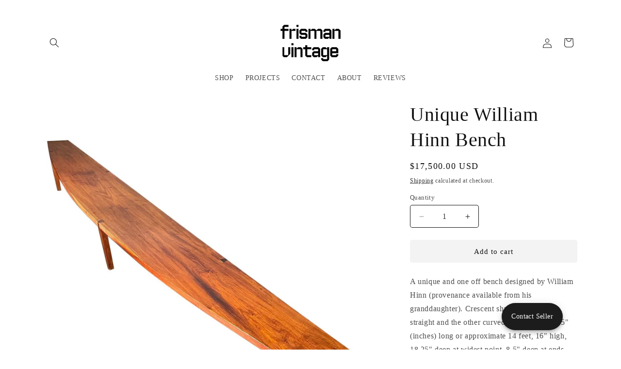

--- FILE ---
content_type: text/css
request_url: https://dxo9oalx9qc1s.cloudfront.net/styles/themes/1891/15.4.0.css
body_size: 8793
content:
:root .globo-formbuilder{--gfb-border-radius: var(--inputs-radius);--gfb-error-color: #dc3545;--gfb-color-textColor: rgb(var(--gfb-color-text))}.globo-form-app .panel{display:flex;column-gap:2rem}.globo-form-control{position:relative;transition:box-shadow var(--duration-short) ease;margin-bottom:2rem;padding:0}.globo-form-control.layout-2-column{width:calc(50% - 1rem)}.globo-form-control.layout-3-column{width:calc(33.33% - .66rem)}@media only screen and (max-width: 768px){.globo-form-control.layout-1-column,.globo-form-control.layout-2-column,.globo-form-control.layout-3-column{width:100%}}.globo-form-control .globo-label{font-family:var(--font-body-family);font-style:var(--font-body-style);font-weight:var(--font-body-weight);font-size:1.6rem;letter-spacing:.1rem;line-height:1.5;margin-bottom:.6rem}.globo-form-control input:-webkit-autofill,.globo-form-control input:-webkit-autofill:hover,.globo-form-control input:-webkit-autofill:focus,.globo-form-control input:-webkit-autofill:active{-webkit-box-shadow:0 0 0 30px #fff inset !important}.globo-form-control.has-error input:not(.item__quantity),.globo-form-control.has-error texarea{border:none}.globo-form-control[data-type=colorPicker] .globo-label,.globo-form-control[data-type=country] .globo-label,.globo-form-control[data-type=email] .globo-label,.globo-form-control[data-type=name] .globo-label,.globo-form-control[data-type=password] .globo-label,.globo-form-control[data-type=phone] .globo-label,.globo-form-control[data-type=file] .globo-label,.globo-form-control[data-type=datetime] .globo-label,.globo-form-control[data-type=repeater] .globo-label,.globo-form-control[data-type=url] .globo-label,.globo-form-control[data-type=number] .globo-label,.globo-form-control[data-type=quantity] .globo-label,.globo-form-control[data-type=select] .globo-label,.globo-form-control[data-type=selectImages] .globo-label,.globo-form-control[data-type=text] .globo-label,.globo-form-control[data-type=textarea] .globo-label,.globo-form-control[data-type=product] .globo-label{left:calc(var(--inputs-border-width) + 2rem);top:calc(1rem + var(--inputs-border-width));margin-bottom:0;pointer-events:none;position:absolute;transition:top var(--duration-short) ease,font-size var(--duration-short) ease;z-index:1}.globo-form-control[data-type=colorPicker] .globo-label.gfb__label__shink,.globo-form-control[data-type=colorPicker] .globo-label.gfb__label__filled,.globo-form-control[data-type=country] .globo-label.gfb__label__shink,.globo-form-control[data-type=country] .globo-label.gfb__label__filled,.globo-form-control[data-type=email] .globo-label.gfb__label__shink,.globo-form-control[data-type=email] .globo-label.gfb__label__filled,.globo-form-control[data-type=name] .globo-label.gfb__label__shink,.globo-form-control[data-type=name] .globo-label.gfb__label__filled,.globo-form-control[data-type=password] .globo-label.gfb__label__shink,.globo-form-control[data-type=password] .globo-label.gfb__label__filled,.globo-form-control[data-type=phone] .globo-label.gfb__label__shink,.globo-form-control[data-type=phone] .globo-label.gfb__label__filled,.globo-form-control[data-type=file] .globo-label.gfb__label__shink,.globo-form-control[data-type=file] .globo-label.gfb__label__filled,.globo-form-control[data-type=datetime] .globo-label.gfb__label__shink,.globo-form-control[data-type=datetime] .globo-label.gfb__label__filled,.globo-form-control[data-type=repeater] .globo-label.gfb__label__shink,.globo-form-control[data-type=repeater] .globo-label.gfb__label__filled,.globo-form-control[data-type=url] .globo-label.gfb__label__shink,.globo-form-control[data-type=url] .globo-label.gfb__label__filled,.globo-form-control[data-type=number] .globo-label.gfb__label__shink,.globo-form-control[data-type=number] .globo-label.gfb__label__filled,.globo-form-control[data-type=quantity] .globo-label.gfb__label__shink,.globo-form-control[data-type=quantity] .globo-label.gfb__label__filled,.globo-form-control[data-type=select] .globo-label.gfb__label__shink,.globo-form-control[data-type=select] .globo-label.gfb__label__filled,.globo-form-control[data-type=selectImages] .globo-label.gfb__label__shink,.globo-form-control[data-type=selectImages] .globo-label.gfb__label__filled,.globo-form-control[data-type=text] .globo-label.gfb__label__shink,.globo-form-control[data-type=text] .globo-label.gfb__label__filled,.globo-form-control[data-type=textarea] .globo-label.gfb__label__shink,.globo-form-control[data-type=textarea] .globo-label.gfb__label__filled,.globo-form-control[data-type=product] .globo-label.gfb__label__shink,.globo-form-control[data-type=product] .globo-label.gfb__label__filled{font-size:1rem;top:calc(var(--inputs-border-width) + .5rem);left:calc(var(--inputs-border-width) + 2rem);letter-spacing:.04rem}.globo-form-control[data-type=colorPicker][data-input-has-icon] .globo-label,.globo-form-control[data-type=country][data-input-has-icon] .globo-label,.globo-form-control[data-type=email][data-input-has-icon] .globo-label,.globo-form-control[data-type=name][data-input-has-icon] .globo-label,.globo-form-control[data-type=password][data-input-has-icon] .globo-label,.globo-form-control[data-type=phone][data-input-has-icon] .globo-label,.globo-form-control[data-type=file][data-input-has-icon] .globo-label,.globo-form-control[data-type=datetime][data-input-has-icon] .globo-label,.globo-form-control[data-type=repeater][data-input-has-icon] .globo-label,.globo-form-control[data-type=url][data-input-has-icon] .globo-label,.globo-form-control[data-type=number][data-input-has-icon] .globo-label,.globo-form-control[data-type=quantity][data-input-has-icon] .globo-label,.globo-form-control[data-type=select][data-input-has-icon] .globo-label,.globo-form-control[data-type=selectImages][data-input-has-icon] .globo-label,.globo-form-control[data-type=text][data-input-has-icon] .globo-label,.globo-form-control[data-type=textarea][data-input-has-icon] .globo-label,.globo-form-control[data-type=product][data-input-has-icon] .globo-label{left:calc(var(--inputs-border-width) + 2rem + 17px)}.globo-form-control[data-type=colorPicker] input,.globo-form-control[data-type=colorPicker] select,.globo-form-control[data-type=colorPicker] textarea,.globo-form-control[data-type=colorPicker] .gfb__dropdown-button,.globo-form-control[data-type=country] input,.globo-form-control[data-type=country] select,.globo-form-control[data-type=country] textarea,.globo-form-control[data-type=country] .gfb__dropdown-button,.globo-form-control[data-type=email] input,.globo-form-control[data-type=email] select,.globo-form-control[data-type=email] textarea,.globo-form-control[data-type=email] .gfb__dropdown-button,.globo-form-control[data-type=name] input,.globo-form-control[data-type=name] select,.globo-form-control[data-type=name] textarea,.globo-form-control[data-type=name] .gfb__dropdown-button,.globo-form-control[data-type=password] input,.globo-form-control[data-type=password] select,.globo-form-control[data-type=password] textarea,.globo-form-control[data-type=password] .gfb__dropdown-button,.globo-form-control[data-type=phone] input,.globo-form-control[data-type=phone] select,.globo-form-control[data-type=phone] textarea,.globo-form-control[data-type=phone] .gfb__dropdown-button,.globo-form-control[data-type=file] input,.globo-form-control[data-type=file] select,.globo-form-control[data-type=file] textarea,.globo-form-control[data-type=file] .gfb__dropdown-button,.globo-form-control[data-type=datetime] input,.globo-form-control[data-type=datetime] select,.globo-form-control[data-type=datetime] textarea,.globo-form-control[data-type=datetime] .gfb__dropdown-button,.globo-form-control[data-type=repeater] input,.globo-form-control[data-type=repeater] select,.globo-form-control[data-type=repeater] textarea,.globo-form-control[data-type=repeater] .gfb__dropdown-button,.globo-form-control[data-type=url] input,.globo-form-control[data-type=url] select,.globo-form-control[data-type=url] textarea,.globo-form-control[data-type=url] .gfb__dropdown-button,.globo-form-control[data-type=number] input,.globo-form-control[data-type=number] select,.globo-form-control[data-type=number] textarea,.globo-form-control[data-type=number] .gfb__dropdown-button,.globo-form-control[data-type=quantity] input,.globo-form-control[data-type=quantity] select,.globo-form-control[data-type=quantity] textarea,.globo-form-control[data-type=quantity] .gfb__dropdown-button,.globo-form-control[data-type=select] input,.globo-form-control[data-type=select] select,.globo-form-control[data-type=select] textarea,.globo-form-control[data-type=select] .gfb__dropdown-button,.globo-form-control[data-type=selectImages] input,.globo-form-control[data-type=selectImages] select,.globo-form-control[data-type=selectImages] textarea,.globo-form-control[data-type=selectImages] .gfb__dropdown-button,.globo-form-control[data-type=text] input,.globo-form-control[data-type=text] select,.globo-form-control[data-type=text] textarea,.globo-form-control[data-type=text] .gfb__dropdown-button,.globo-form-control[data-type=textarea] input,.globo-form-control[data-type=textarea] select,.globo-form-control[data-type=textarea] textarea,.globo-form-control[data-type=textarea] .gfb__dropdown-button,.globo-form-control[data-type=product] input,.globo-form-control[data-type=product] select,.globo-form-control[data-type=product] textarea,.globo-form-control[data-type=product] .gfb__dropdown-button{-webkit-appearance:none;appearance:none;background-color:rgb(var(--color-background));color:var(--gfb-color-textColor);font-family:var(--font-body-family);font-style:var(--font-body-style);font-weight:var(--font-body-weight);font-size:1.6rem;width:100%;box-sizing:border-box;transition:box-shadow var(--duration-short) ease;border-radius:var(--gfb-border-radius);height:4.5rem;min-height:calc(var(--inputs-border-width)*2);min-width:calc(7rem + var(--inputs-border-width)*2);position:relative;border:0;box-shadow:none;line-height:calc(1 + .5/var(--font-body-scale));letter-spacing:.04rem;flex-grow:1;text-align:left;padding:1.5rem;margin:var(--inputs-border-width)}.globo-form-control[data-type=colorPicker] input::placeholder,.globo-form-control[data-type=colorPicker] select::placeholder,.globo-form-control[data-type=colorPicker] textarea::placeholder,.globo-form-control[data-type=colorPicker] .gfb__dropdown-button::placeholder,.globo-form-control[data-type=country] input::placeholder,.globo-form-control[data-type=country] select::placeholder,.globo-form-control[data-type=country] textarea::placeholder,.globo-form-control[data-type=country] .gfb__dropdown-button::placeholder,.globo-form-control[data-type=email] input::placeholder,.globo-form-control[data-type=email] select::placeholder,.globo-form-control[data-type=email] textarea::placeholder,.globo-form-control[data-type=email] .gfb__dropdown-button::placeholder,.globo-form-control[data-type=name] input::placeholder,.globo-form-control[data-type=name] select::placeholder,.globo-form-control[data-type=name] textarea::placeholder,.globo-form-control[data-type=name] .gfb__dropdown-button::placeholder,.globo-form-control[data-type=password] input::placeholder,.globo-form-control[data-type=password] select::placeholder,.globo-form-control[data-type=password] textarea::placeholder,.globo-form-control[data-type=password] .gfb__dropdown-button::placeholder,.globo-form-control[data-type=phone] input::placeholder,.globo-form-control[data-type=phone] select::placeholder,.globo-form-control[data-type=phone] textarea::placeholder,.globo-form-control[data-type=phone] .gfb__dropdown-button::placeholder,.globo-form-control[data-type=file] input::placeholder,.globo-form-control[data-type=file] select::placeholder,.globo-form-control[data-type=file] textarea::placeholder,.globo-form-control[data-type=file] .gfb__dropdown-button::placeholder,.globo-form-control[data-type=datetime] input::placeholder,.globo-form-control[data-type=datetime] select::placeholder,.globo-form-control[data-type=datetime] textarea::placeholder,.globo-form-control[data-type=datetime] .gfb__dropdown-button::placeholder,.globo-form-control[data-type=repeater] input::placeholder,.globo-form-control[data-type=repeater] select::placeholder,.globo-form-control[data-type=repeater] textarea::placeholder,.globo-form-control[data-type=repeater] .gfb__dropdown-button::placeholder,.globo-form-control[data-type=url] input::placeholder,.globo-form-control[data-type=url] select::placeholder,.globo-form-control[data-type=url] textarea::placeholder,.globo-form-control[data-type=url] .gfb__dropdown-button::placeholder,.globo-form-control[data-type=number] input::placeholder,.globo-form-control[data-type=number] select::placeholder,.globo-form-control[data-type=number] textarea::placeholder,.globo-form-control[data-type=number] .gfb__dropdown-button::placeholder,.globo-form-control[data-type=quantity] input::placeholder,.globo-form-control[data-type=quantity] select::placeholder,.globo-form-control[data-type=quantity] textarea::placeholder,.globo-form-control[data-type=quantity] .gfb__dropdown-button::placeholder,.globo-form-control[data-type=select] input::placeholder,.globo-form-control[data-type=select] select::placeholder,.globo-form-control[data-type=select] textarea::placeholder,.globo-form-control[data-type=select] .gfb__dropdown-button::placeholder,.globo-form-control[data-type=selectImages] input::placeholder,.globo-form-control[data-type=selectImages] select::placeholder,.globo-form-control[data-type=selectImages] textarea::placeholder,.globo-form-control[data-type=selectImages] .gfb__dropdown-button::placeholder,.globo-form-control[data-type=text] input::placeholder,.globo-form-control[data-type=text] select::placeholder,.globo-form-control[data-type=text] textarea::placeholder,.globo-form-control[data-type=text] .gfb__dropdown-button::placeholder,.globo-form-control[data-type=textarea] input::placeholder,.globo-form-control[data-type=textarea] select::placeholder,.globo-form-control[data-type=textarea] textarea::placeholder,.globo-form-control[data-type=textarea] .gfb__dropdown-button::placeholder,.globo-form-control[data-type=product] input::placeholder,.globo-form-control[data-type=product] select::placeholder,.globo-form-control[data-type=product] textarea::placeholder,.globo-form-control[data-type=product] .gfb__dropdown-button::placeholder{opacity:0;visibility:hidden}.globo-form-control[data-type=colorPicker] select,.globo-form-control[data-type=country] select,.globo-form-control[data-type=email] select,.globo-form-control[data-type=name] select,.globo-form-control[data-type=password] select,.globo-form-control[data-type=phone] select,.globo-form-control[data-type=file] select,.globo-form-control[data-type=datetime] select,.globo-form-control[data-type=repeater] select,.globo-form-control[data-type=url] select,.globo-form-control[data-type=number] select,.globo-form-control[data-type=quantity] select,.globo-form-control[data-type=select] select,.globo-form-control[data-type=selectImages] select,.globo-form-control[data-type=text] select,.globo-form-control[data-type=textarea] select,.globo-form-control[data-type=product] select{color:rgba(0,0,0,0);-webkit-appearance:none;-moz-appearance:none;appearance:none;line-height:20px}.globo-form-control[data-type=colorPicker] select,.globo-form-control[data-type=colorPicker] textarea,.globo-form-control[data-type=country] select,.globo-form-control[data-type=country] textarea,.globo-form-control[data-type=email] select,.globo-form-control[data-type=email] textarea,.globo-form-control[data-type=name] select,.globo-form-control[data-type=name] textarea,.globo-form-control[data-type=password] select,.globo-form-control[data-type=password] textarea,.globo-form-control[data-type=phone] select,.globo-form-control[data-type=phone] textarea,.globo-form-control[data-type=file] select,.globo-form-control[data-type=file] textarea,.globo-form-control[data-type=datetime] select,.globo-form-control[data-type=datetime] textarea,.globo-form-control[data-type=repeater] select,.globo-form-control[data-type=repeater] textarea,.globo-form-control[data-type=url] select,.globo-form-control[data-type=url] textarea,.globo-form-control[data-type=number] select,.globo-form-control[data-type=number] textarea,.globo-form-control[data-type=quantity] select,.globo-form-control[data-type=quantity] textarea,.globo-form-control[data-type=select] select,.globo-form-control[data-type=select] textarea,.globo-form-control[data-type=selectImages] select,.globo-form-control[data-type=selectImages] textarea,.globo-form-control[data-type=text] select,.globo-form-control[data-type=text] textarea,.globo-form-control[data-type=textarea] select,.globo-form-control[data-type=textarea] textarea,.globo-form-control[data-type=product] select,.globo-form-control[data-type=product] textarea{display:flex;position:relative;width:100%}.globo-form-control[data-type=colorPicker] textarea,.globo-form-control[data-type=country] textarea,.globo-form-control[data-type=email] textarea,.globo-form-control[data-type=name] textarea,.globo-form-control[data-type=password] textarea,.globo-form-control[data-type=phone] textarea,.globo-form-control[data-type=file] textarea,.globo-form-control[data-type=datetime] textarea,.globo-form-control[data-type=repeater] textarea,.globo-form-control[data-type=url] textarea,.globo-form-control[data-type=number] textarea,.globo-form-control[data-type=quantity] textarea,.globo-form-control[data-type=select] textarea,.globo-form-control[data-type=selectImages] textarea,.globo-form-control[data-type=text] textarea,.globo-form-control[data-type=textarea] textarea,.globo-form-control[data-type=product] textarea{min-height:10rem}.globo-form-control[data-type=colorPicker].has-error .globo-form-input:after,.globo-form-control[data-type=country].has-error .globo-form-input:after,.globo-form-control[data-type=email].has-error .globo-form-input:after,.globo-form-control[data-type=name].has-error .globo-form-input:after,.globo-form-control[data-type=password].has-error .globo-form-input:after,.globo-form-control[data-type=phone].has-error .globo-form-input:after,.globo-form-control[data-type=file].has-error .globo-form-input:after,.globo-form-control[data-type=datetime].has-error .globo-form-input:after,.globo-form-control[data-type=repeater].has-error .globo-form-input:after,.globo-form-control[data-type=url].has-error .globo-form-input:after,.globo-form-control[data-type=number].has-error .globo-form-input:after,.globo-form-control[data-type=quantity].has-error .globo-form-input:after,.globo-form-control[data-type=select].has-error .globo-form-input:after,.globo-form-control[data-type=selectImages].has-error .globo-form-input:after,.globo-form-control[data-type=text].has-error .globo-form-input:after,.globo-form-control[data-type=textarea].has-error .globo-form-input:after,.globo-form-control[data-type=product].has-error .globo-form-input:after{box-shadow:0 0 0 var(--inputs-border-width) color-mix(in srgb, var(--gfb-error-color) 55%, transparent)}.globo-form-control[data-type=colorPicker] .globo-form-input,.globo-form-control[data-type=country] .globo-form-input,.globo-form-control[data-type=email] .globo-form-input,.globo-form-control[data-type=name] .globo-form-input,.globo-form-control[data-type=password] .globo-form-input,.globo-form-control[data-type=phone] .globo-form-input,.globo-form-control[data-type=file] .globo-form-input,.globo-form-control[data-type=datetime] .globo-form-input,.globo-form-control[data-type=repeater] .globo-form-input,.globo-form-control[data-type=url] .globo-form-input,.globo-form-control[data-type=number] .globo-form-input,.globo-form-control[data-type=quantity] .globo-form-input,.globo-form-control[data-type=select] .globo-form-input,.globo-form-control[data-type=selectImages] .globo-form-input,.globo-form-control[data-type=text] .globo-form-input,.globo-form-control[data-type=textarea] .globo-form-input,.globo-form-control[data-type=product] .globo-form-input{width:100%;background-color:rgb(var(--color-background));border-radius:var(--gfb-border-radius);position:relative}.globo-form-control[data-type=colorPicker] .globo-form-input .gfb_material_outlined,.globo-form-control[data-type=country] .globo-form-input .gfb_material_outlined,.globo-form-control[data-type=email] .globo-form-input .gfb_material_outlined,.globo-form-control[data-type=name] .globo-form-input .gfb_material_outlined,.globo-form-control[data-type=password] .globo-form-input .gfb_material_outlined,.globo-form-control[data-type=phone] .globo-form-input .gfb_material_outlined,.globo-form-control[data-type=file] .globo-form-input .gfb_material_outlined,.globo-form-control[data-type=datetime] .globo-form-input .gfb_material_outlined,.globo-form-control[data-type=repeater] .globo-form-input .gfb_material_outlined,.globo-form-control[data-type=url] .globo-form-input .gfb_material_outlined,.globo-form-control[data-type=number] .globo-form-input .gfb_material_outlined,.globo-form-control[data-type=quantity] .globo-form-input .gfb_material_outlined,.globo-form-control[data-type=select] .globo-form-input .gfb_material_outlined,.globo-form-control[data-type=selectImages] .globo-form-input .gfb_material_outlined,.globo-form-control[data-type=text] .globo-form-input .gfb_material_outlined,.globo-form-control[data-type=textarea] .globo-form-input .gfb_material_outlined,.globo-form-control[data-type=product] .globo-form-input .gfb_material_outlined{display:none}.globo-form-control[data-type=colorPicker] .globo-form-input:before,.globo-form-control[data-type=country] .globo-form-input:before,.globo-form-control[data-type=email] .globo-form-input:before,.globo-form-control[data-type=name] .globo-form-input:before,.globo-form-control[data-type=password] .globo-form-input:before,.globo-form-control[data-type=phone] .globo-form-input:before,.globo-form-control[data-type=file] .globo-form-input:before,.globo-form-control[data-type=datetime] .globo-form-input:before,.globo-form-control[data-type=repeater] .globo-form-input:before,.globo-form-control[data-type=url] .globo-form-input:before,.globo-form-control[data-type=number] .globo-form-input:before,.globo-form-control[data-type=quantity] .globo-form-input:before,.globo-form-control[data-type=select] .globo-form-input:before,.globo-form-control[data-type=selectImages] .globo-form-input:before,.globo-form-control[data-type=text] .globo-form-input:before,.globo-form-control[data-type=textarea] .globo-form-input:before,.globo-form-control[data-type=product] .globo-form-input:before{pointer-events:none;content:"";position:absolute;top:0;right:0;bottom:0;left:0;border-radius:var(--gfb-border-radius);box-shadow:var(--inputs-shadow-horizontal-offset) var(--inputs-shadow-vertical-offset) var(--inputs-shadow-blur-radius) rgba(var(--color-shadow), var(--inputs-shadow-opacity));z-index:-1}.globo-form-control[data-type=colorPicker] .globo-form-input:after,.globo-form-control[data-type=country] .globo-form-input:after,.globo-form-control[data-type=email] .globo-form-input:after,.globo-form-control[data-type=name] .globo-form-input:after,.globo-form-control[data-type=password] .globo-form-input:after,.globo-form-control[data-type=phone] .globo-form-input:after,.globo-form-control[data-type=file] .globo-form-input:after,.globo-form-control[data-type=datetime] .globo-form-input:after,.globo-form-control[data-type=repeater] .globo-form-input:after,.globo-form-control[data-type=url] .globo-form-input:after,.globo-form-control[data-type=number] .globo-form-input:after,.globo-form-control[data-type=quantity] .globo-form-input:after,.globo-form-control[data-type=select] .globo-form-input:after,.globo-form-control[data-type=selectImages] .globo-form-input:after,.globo-form-control[data-type=text] .globo-form-input:after,.globo-form-control[data-type=textarea] .globo-form-input:after,.globo-form-control[data-type=product] .globo-form-input:after{pointer-events:none;content:"";position:absolute;top:0;right:0;bottom:0;left:0;border:.1rem solid rgba(0,0,0,0);border-radius:var(--gfb-border-radius);box-shadow:0 0 0 var(--inputs-border-width) rgba(var(--gfb-color-text), var(--inputs-border-opacity));transition:box-shadow var(--duration-short) ease;z-index:1}.globo-form-control[data-type=colorPicker] .globo-form-input:hover:after,.globo-form-control[data-type=country] .globo-form-input:hover:after,.globo-form-control[data-type=email] .globo-form-input:hover:after,.globo-form-control[data-type=name] .globo-form-input:hover:after,.globo-form-control[data-type=password] .globo-form-input:hover:after,.globo-form-control[data-type=phone] .globo-form-input:hover:after,.globo-form-control[data-type=file] .globo-form-input:hover:after,.globo-form-control[data-type=datetime] .globo-form-input:hover:after,.globo-form-control[data-type=repeater] .globo-form-input:hover:after,.globo-form-control[data-type=url] .globo-form-input:hover:after,.globo-form-control[data-type=number] .globo-form-input:hover:after,.globo-form-control[data-type=quantity] .globo-form-input:hover:after,.globo-form-control[data-type=select] .globo-form-input:hover:after,.globo-form-control[data-type=selectImages] .globo-form-input:hover:after,.globo-form-control[data-type=text] .globo-form-input:hover:after,.globo-form-control[data-type=textarea] .globo-form-input:hover:after,.globo-form-control[data-type=product] .globo-form-input:hover:after{box-shadow:0 0 0 calc(.1rem + var(--inputs-border-width)) rgba(var(--gfb-color-text), var(--inputs-border-opacity));outline:0;border-radius:var(--gfb-border-radius)}.globo-form-control[data-type=colorPicker] .globo-form-input:focus-visible,.globo-form-control[data-type=country] .globo-form-input:focus-visible,.globo-form-control[data-type=email] .globo-form-input:focus-visible,.globo-form-control[data-type=name] .globo-form-input:focus-visible,.globo-form-control[data-type=password] .globo-form-input:focus-visible,.globo-form-control[data-type=phone] .globo-form-input:focus-visible,.globo-form-control[data-type=file] .globo-form-input:focus-visible,.globo-form-control[data-type=datetime] .globo-form-input:focus-visible,.globo-form-control[data-type=repeater] .globo-form-input:focus-visible,.globo-form-control[data-type=url] .globo-form-input:focus-visible,.globo-form-control[data-type=number] .globo-form-input:focus-visible,.globo-form-control[data-type=quantity] .globo-form-input:focus-visible,.globo-form-control[data-type=select] .globo-form-input:focus-visible,.globo-form-control[data-type=selectImages] .globo-form-input:focus-visible,.globo-form-control[data-type=text] .globo-form-input:focus-visible,.globo-form-control[data-type=textarea] .globo-form-input:focus-visible,.globo-form-control[data-type=product] .globo-form-input:focus-visible{box-shadow:0 0 0 calc(.1rem + var(--inputs-border-width)) var(--gfb-color-textColor);outline:0;border-radius:var(--gfb-border-radius)}.globo-form-control[data-type=colorPicker] .globo-form-input:focus,.globo-form-control[data-type=country] .globo-form-input:focus,.globo-form-control[data-type=email] .globo-form-input:focus,.globo-form-control[data-type=name] .globo-form-input:focus,.globo-form-control[data-type=password] .globo-form-input:focus,.globo-form-control[data-type=phone] .globo-form-input:focus,.globo-form-control[data-type=file] .globo-form-input:focus,.globo-form-control[data-type=datetime] .globo-form-input:focus,.globo-form-control[data-type=repeater] .globo-form-input:focus,.globo-form-control[data-type=url] .globo-form-input:focus,.globo-form-control[data-type=number] .globo-form-input:focus,.globo-form-control[data-type=quantity] .globo-form-input:focus,.globo-form-control[data-type=select] .globo-form-input:focus,.globo-form-control[data-type=selectImages] .globo-form-input:focus,.globo-form-control[data-type=text] .globo-form-input:focus,.globo-form-control[data-type=textarea] .globo-form-input:focus,.globo-form-control[data-type=product] .globo-form-input:focus{box-shadow:0 0 0 calc(.1rem + var(--inputs-border-width)) var(--gfb-color-textColor);outline:0;border-radius:var(--gfb-border-radius)}.globo-form-control[data-type=colorPicker] .globo-form-input .globo-form-icon,.globo-form-control[data-type=country] .globo-form-input .globo-form-icon,.globo-form-control[data-type=email] .globo-form-input .globo-form-icon,.globo-form-control[data-type=name] .globo-form-input .globo-form-icon,.globo-form-control[data-type=password] .globo-form-input .globo-form-icon,.globo-form-control[data-type=phone] .globo-form-input .globo-form-icon,.globo-form-control[data-type=file] .globo-form-input .globo-form-icon,.globo-form-control[data-type=datetime] .globo-form-input .globo-form-icon,.globo-form-control[data-type=repeater] .globo-form-input .globo-form-icon,.globo-form-control[data-type=url] .globo-form-input .globo-form-icon,.globo-form-control[data-type=number] .globo-form-input .globo-form-icon,.globo-form-control[data-type=quantity] .globo-form-input .globo-form-icon,.globo-form-control[data-type=select] .globo-form-input .globo-form-icon,.globo-form-control[data-type=selectImages] .globo-form-input .globo-form-icon,.globo-form-control[data-type=text] .globo-form-input .globo-form-icon,.globo-form-control[data-type=textarea] .globo-form-input .globo-form-icon,.globo-form-control[data-type=product] .globo-form-input .globo-form-icon{background:unset;box-shadow:none;color:var(--gfb-color-textColor);padding:0 1rem;width:auto}.globo-form-control[data-type=colorPicker] .globo-form-input .globo-form-icon svg,.globo-form-control[data-type=country] .globo-form-input .globo-form-icon svg,.globo-form-control[data-type=email] .globo-form-input .globo-form-icon svg,.globo-form-control[data-type=name] .globo-form-input .globo-form-icon svg,.globo-form-control[data-type=password] .globo-form-input .globo-form-icon svg,.globo-form-control[data-type=phone] .globo-form-input .globo-form-icon svg,.globo-form-control[data-type=file] .globo-form-input .globo-form-icon svg,.globo-form-control[data-type=datetime] .globo-form-input .globo-form-icon svg,.globo-form-control[data-type=repeater] .globo-form-input .globo-form-icon svg,.globo-form-control[data-type=url] .globo-form-input .globo-form-icon svg,.globo-form-control[data-type=number] .globo-form-input .globo-form-icon svg,.globo-form-control[data-type=quantity] .globo-form-input .globo-form-icon svg,.globo-form-control[data-type=select] .globo-form-input .globo-form-icon svg,.globo-form-control[data-type=selectImages] .globo-form-input .globo-form-icon svg,.globo-form-control[data-type=text] .globo-form-input .globo-form-icon svg,.globo-form-control[data-type=textarea] .globo-form-input .globo-form-icon svg,.globo-form-control[data-type=product] .globo-form-input .globo-form-icon svg{fill:currentColor;opacity:1;width:16px;height:16px}.globo-form-control[data-type=colorPicker] .gfb__quantity-element,.globo-form-control[data-type=country] .gfb__quantity-element,.globo-form-control[data-type=email] .gfb__quantity-element,.globo-form-control[data-type=name] .gfb__quantity-element,.globo-form-control[data-type=password] .gfb__quantity-element,.globo-form-control[data-type=phone] .gfb__quantity-element,.globo-form-control[data-type=file] .gfb__quantity-element,.globo-form-control[data-type=datetime] .gfb__quantity-element,.globo-form-control[data-type=repeater] .gfb__quantity-element,.globo-form-control[data-type=url] .gfb__quantity-element,.globo-form-control[data-type=number] .gfb__quantity-element,.globo-form-control[data-type=quantity] .gfb__quantity-element,.globo-form-control[data-type=select] .gfb__quantity-element,.globo-form-control[data-type=selectImages] .gfb__quantity-element,.globo-form-control[data-type=text] .gfb__quantity-element,.globo-form-control[data-type=textarea] .gfb__quantity-element,.globo-form-control[data-type=product] .gfb__quantity-element{box-shadow:none;max-width:100%}.globo-form-control[data-type=colorPicker] .gfb__quantity-element .gfb__quantity-button,.globo-form-control[data-type=country] .gfb__quantity-element .gfb__quantity-button,.globo-form-control[data-type=email] .gfb__quantity-element .gfb__quantity-button,.globo-form-control[data-type=name] .gfb__quantity-element .gfb__quantity-button,.globo-form-control[data-type=password] .gfb__quantity-element .gfb__quantity-button,.globo-form-control[data-type=phone] .gfb__quantity-element .gfb__quantity-button,.globo-form-control[data-type=file] .gfb__quantity-element .gfb__quantity-button,.globo-form-control[data-type=datetime] .gfb__quantity-element .gfb__quantity-button,.globo-form-control[data-type=repeater] .gfb__quantity-element .gfb__quantity-button,.globo-form-control[data-type=url] .gfb__quantity-element .gfb__quantity-button,.globo-form-control[data-type=number] .gfb__quantity-element .gfb__quantity-button,.globo-form-control[data-type=quantity] .gfb__quantity-element .gfb__quantity-button,.globo-form-control[data-type=select] .gfb__quantity-element .gfb__quantity-button,.globo-form-control[data-type=selectImages] .gfb__quantity-element .gfb__quantity-button,.globo-form-control[data-type=text] .gfb__quantity-element .gfb__quantity-button,.globo-form-control[data-type=textarea] .gfb__quantity-element .gfb__quantity-button,.globo-form-control[data-type=product] .gfb__quantity-element .gfb__quantity-button{background-color:unset}.globo-form-control[data-type=colorPicker] .gfb__quantity-element .gfb__quantity-button svg,.globo-form-control[data-type=country] .gfb__quantity-element .gfb__quantity-button svg,.globo-form-control[data-type=email] .gfb__quantity-element .gfb__quantity-button svg,.globo-form-control[data-type=name] .gfb__quantity-element .gfb__quantity-button svg,.globo-form-control[data-type=password] .gfb__quantity-element .gfb__quantity-button svg,.globo-form-control[data-type=phone] .gfb__quantity-element .gfb__quantity-button svg,.globo-form-control[data-type=file] .gfb__quantity-element .gfb__quantity-button svg,.globo-form-control[data-type=datetime] .gfb__quantity-element .gfb__quantity-button svg,.globo-form-control[data-type=repeater] .gfb__quantity-element .gfb__quantity-button svg,.globo-form-control[data-type=url] .gfb__quantity-element .gfb__quantity-button svg,.globo-form-control[data-type=number] .gfb__quantity-element .gfb__quantity-button svg,.globo-form-control[data-type=quantity] .gfb__quantity-element .gfb__quantity-button svg,.globo-form-control[data-type=select] .gfb__quantity-element .gfb__quantity-button svg,.globo-form-control[data-type=selectImages] .gfb__quantity-element .gfb__quantity-button svg,.globo-form-control[data-type=text] .gfb__quantity-element .gfb__quantity-button svg,.globo-form-control[data-type=textarea] .gfb__quantity-element .gfb__quantity-button svg,.globo-form-control[data-type=product] .gfb__quantity-element .gfb__quantity-button svg{fill:rgba(0,0,0,0)}.globo-form-control[data-type=colorPicker] .gfb__repeater-remove,.globo-form-control[data-type=country] .gfb__repeater-remove,.globo-form-control[data-type=email] .gfb__repeater-remove,.globo-form-control[data-type=name] .gfb__repeater-remove,.globo-form-control[data-type=password] .gfb__repeater-remove,.globo-form-control[data-type=phone] .gfb__repeater-remove,.globo-form-control[data-type=file] .gfb__repeater-remove,.globo-form-control[data-type=datetime] .gfb__repeater-remove,.globo-form-control[data-type=repeater] .gfb__repeater-remove,.globo-form-control[data-type=url] .gfb__repeater-remove,.globo-form-control[data-type=number] .gfb__repeater-remove,.globo-form-control[data-type=quantity] .gfb__repeater-remove,.globo-form-control[data-type=select] .gfb__repeater-remove,.globo-form-control[data-type=selectImages] .gfb__repeater-remove,.globo-form-control[data-type=text] .gfb__repeater-remove,.globo-form-control[data-type=textarea] .gfb__repeater-remove,.globo-form-control[data-type=product] .gfb__repeater-remove{background:unset}.globo-form-control[data-type=colorPicker] .gfb__colorPicker,.globo-form-control[data-type=country] .gfb__colorPicker,.globo-form-control[data-type=email] .gfb__colorPicker,.globo-form-control[data-type=name] .gfb__colorPicker,.globo-form-control[data-type=password] .gfb__colorPicker,.globo-form-control[data-type=phone] .gfb__colorPicker,.globo-form-control[data-type=file] .gfb__colorPicker,.globo-form-control[data-type=datetime] .gfb__colorPicker,.globo-form-control[data-type=repeater] .gfb__colorPicker,.globo-form-control[data-type=url] .gfb__colorPicker,.globo-form-control[data-type=number] .gfb__colorPicker,.globo-form-control[data-type=quantity] .gfb__colorPicker,.globo-form-control[data-type=select] .gfb__colorPicker,.globo-form-control[data-type=selectImages] .gfb__colorPicker,.globo-form-control[data-type=text] .gfb__colorPicker,.globo-form-control[data-type=textarea] .gfb__colorPicker,.globo-form-control[data-type=product] .gfb__colorPicker{flex-direction:row-reverse;align-items:center}.globo-form-control[data-type=colorPicker] .gfb__colorPicker .gfb__colorPicker--hidden-input,.globo-form-control[data-type=country] .gfb__colorPicker .gfb__colorPicker--hidden-input,.globo-form-control[data-type=email] .gfb__colorPicker .gfb__colorPicker--hidden-input,.globo-form-control[data-type=name] .gfb__colorPicker .gfb__colorPicker--hidden-input,.globo-form-control[data-type=password] .gfb__colorPicker .gfb__colorPicker--hidden-input,.globo-form-control[data-type=phone] .gfb__colorPicker .gfb__colorPicker--hidden-input,.globo-form-control[data-type=file] .gfb__colorPicker .gfb__colorPicker--hidden-input,.globo-form-control[data-type=datetime] .gfb__colorPicker .gfb__colorPicker--hidden-input,.globo-form-control[data-type=repeater] .gfb__colorPicker .gfb__colorPicker--hidden-input,.globo-form-control[data-type=url] .gfb__colorPicker .gfb__colorPicker--hidden-input,.globo-form-control[data-type=number] .gfb__colorPicker .gfb__colorPicker--hidden-input,.globo-form-control[data-type=quantity] .gfb__colorPicker .gfb__colorPicker--hidden-input,.globo-form-control[data-type=select] .gfb__colorPicker .gfb__colorPicker--hidden-input,.globo-form-control[data-type=selectImages] .gfb__colorPicker .gfb__colorPicker--hidden-input,.globo-form-control[data-type=text] .gfb__colorPicker .gfb__colorPicker--hidden-input,.globo-form-control[data-type=textarea] .gfb__colorPicker .gfb__colorPicker--hidden-input,.globo-form-control[data-type=product] .gfb__colorPicker .gfb__colorPicker--hidden-input{display:block}.globo-form-control[data-type=colorPicker] .gfb__colorPicker .gfb__colorPicker--input,.globo-form-control[data-type=country] .gfb__colorPicker .gfb__colorPicker--input,.globo-form-control[data-type=email] .gfb__colorPicker .gfb__colorPicker--input,.globo-form-control[data-type=name] .gfb__colorPicker .gfb__colorPicker--input,.globo-form-control[data-type=password] .gfb__colorPicker .gfb__colorPicker--input,.globo-form-control[data-type=phone] .gfb__colorPicker .gfb__colorPicker--input,.globo-form-control[data-type=file] .gfb__colorPicker .gfb__colorPicker--input,.globo-form-control[data-type=datetime] .gfb__colorPicker .gfb__colorPicker--input,.globo-form-control[data-type=repeater] .gfb__colorPicker .gfb__colorPicker--input,.globo-form-control[data-type=url] .gfb__colorPicker .gfb__colorPicker--input,.globo-form-control[data-type=number] .gfb__colorPicker .gfb__colorPicker--input,.globo-form-control[data-type=quantity] .gfb__colorPicker .gfb__colorPicker--input,.globo-form-control[data-type=select] .gfb__colorPicker .gfb__colorPicker--input,.globo-form-control[data-type=selectImages] .gfb__colorPicker .gfb__colorPicker--input,.globo-form-control[data-type=text] .gfb__colorPicker .gfb__colorPicker--input,.globo-form-control[data-type=textarea] .gfb__colorPicker .gfb__colorPicker--input,.globo-form-control[data-type=product] .gfb__colorPicker .gfb__colorPicker--input{-webkit-appearance:none;padding:0;border-radius:var(--gfb-border-radius);max-width:27px;min-width:27px;height:27px;margin-right:12px;cursor:pointer}.globo-form-control[data-type=colorPicker] .gfb__colorPicker .gfb__colorPicker--input::-webkit-color-swatch,.globo-form-control[data-type=country] .gfb__colorPicker .gfb__colorPicker--input::-webkit-color-swatch,.globo-form-control[data-type=email] .gfb__colorPicker .gfb__colorPicker--input::-webkit-color-swatch,.globo-form-control[data-type=name] .gfb__colorPicker .gfb__colorPicker--input::-webkit-color-swatch,.globo-form-control[data-type=password] .gfb__colorPicker .gfb__colorPicker--input::-webkit-color-swatch,.globo-form-control[data-type=phone] .gfb__colorPicker .gfb__colorPicker--input::-webkit-color-swatch,.globo-form-control[data-type=file] .gfb__colorPicker .gfb__colorPicker--input::-webkit-color-swatch,.globo-form-control[data-type=datetime] .gfb__colorPicker .gfb__colorPicker--input::-webkit-color-swatch,.globo-form-control[data-type=repeater] .gfb__colorPicker .gfb__colorPicker--input::-webkit-color-swatch,.globo-form-control[data-type=url] .gfb__colorPicker .gfb__colorPicker--input::-webkit-color-swatch,.globo-form-control[data-type=number] .gfb__colorPicker .gfb__colorPicker--input::-webkit-color-swatch,.globo-form-control[data-type=quantity] .gfb__colorPicker .gfb__colorPicker--input::-webkit-color-swatch,.globo-form-control[data-type=select] .gfb__colorPicker .gfb__colorPicker--input::-webkit-color-swatch,.globo-form-control[data-type=selectImages] .gfb__colorPicker .gfb__colorPicker--input::-webkit-color-swatch,.globo-form-control[data-type=text] .gfb__colorPicker .gfb__colorPicker--input::-webkit-color-swatch,.globo-form-control[data-type=textarea] .gfb__colorPicker .gfb__colorPicker--input::-webkit-color-swatch,.globo-form-control[data-type=product] .gfb__colorPicker .gfb__colorPicker--input::-webkit-color-swatch{border:none;border-radius:var(--gfb-border-radius);padding:0}.globo-form-control[data-type=colorPicker] .gfb__colorPicker .gfb__colorPicker--input::-webkit-color-swatch-wrapper,.globo-form-control[data-type=country] .gfb__colorPicker .gfb__colorPicker--input::-webkit-color-swatch-wrapper,.globo-form-control[data-type=email] .gfb__colorPicker .gfb__colorPicker--input::-webkit-color-swatch-wrapper,.globo-form-control[data-type=name] .gfb__colorPicker .gfb__colorPicker--input::-webkit-color-swatch-wrapper,.globo-form-control[data-type=password] .gfb__colorPicker .gfb__colorPicker--input::-webkit-color-swatch-wrapper,.globo-form-control[data-type=phone] .gfb__colorPicker .gfb__colorPicker--input::-webkit-color-swatch-wrapper,.globo-form-control[data-type=file] .gfb__colorPicker .gfb__colorPicker--input::-webkit-color-swatch-wrapper,.globo-form-control[data-type=datetime] .gfb__colorPicker .gfb__colorPicker--input::-webkit-color-swatch-wrapper,.globo-form-control[data-type=repeater] .gfb__colorPicker .gfb__colorPicker--input::-webkit-color-swatch-wrapper,.globo-form-control[data-type=url] .gfb__colorPicker .gfb__colorPicker--input::-webkit-color-swatch-wrapper,.globo-form-control[data-type=number] .gfb__colorPicker .gfb__colorPicker--input::-webkit-color-swatch-wrapper,.globo-form-control[data-type=quantity] .gfb__colorPicker .gfb__colorPicker--input::-webkit-color-swatch-wrapper,.globo-form-control[data-type=select] .gfb__colorPicker .gfb__colorPicker--input::-webkit-color-swatch-wrapper,.globo-form-control[data-type=selectImages] .gfb__colorPicker .gfb__colorPicker--input::-webkit-color-swatch-wrapper,.globo-form-control[data-type=text] .gfb__colorPicker .gfb__colorPicker--input::-webkit-color-swatch-wrapper,.globo-form-control[data-type=textarea] .gfb__colorPicker .gfb__colorPicker--input::-webkit-color-swatch-wrapper,.globo-form-control[data-type=product] .gfb__colorPicker .gfb__colorPicker--input::-webkit-color-swatch-wrapper{border:none;border-radius:var(--gfb-border-radius);padding:0}.globo-form-control[data-type=colorPicker] .gfb__label__shink+.globo-form-input [name],.globo-form-control[data-type=colorPicker] .gfb__label__filled+.globo-form-input [name],.globo-form-control[data-type=colorPicker] .gfb__label__shink+.gfb__form-inputs [name],.globo-form-control[data-type=colorPicker] .gfb__label__filled+.gfb__form-inputs [name],.globo-form-control[data-type=country] .gfb__label__shink+.globo-form-input [name],.globo-form-control[data-type=country] .gfb__label__filled+.globo-form-input [name],.globo-form-control[data-type=country] .gfb__label__shink+.gfb__form-inputs [name],.globo-form-control[data-type=country] .gfb__label__filled+.gfb__form-inputs [name],.globo-form-control[data-type=email] .gfb__label__shink+.globo-form-input [name],.globo-form-control[data-type=email] .gfb__label__filled+.globo-form-input [name],.globo-form-control[data-type=email] .gfb__label__shink+.gfb__form-inputs [name],.globo-form-control[data-type=email] .gfb__label__filled+.gfb__form-inputs [name],.globo-form-control[data-type=name] .gfb__label__shink+.globo-form-input [name],.globo-form-control[data-type=name] .gfb__label__filled+.globo-form-input [name],.globo-form-control[data-type=name] .gfb__label__shink+.gfb__form-inputs [name],.globo-form-control[data-type=name] .gfb__label__filled+.gfb__form-inputs [name],.globo-form-control[data-type=password] .gfb__label__shink+.globo-form-input [name],.globo-form-control[data-type=password] .gfb__label__filled+.globo-form-input [name],.globo-form-control[data-type=password] .gfb__label__shink+.gfb__form-inputs [name],.globo-form-control[data-type=password] .gfb__label__filled+.gfb__form-inputs [name],.globo-form-control[data-type=phone] .gfb__label__shink+.globo-form-input [name],.globo-form-control[data-type=phone] .gfb__label__filled+.globo-form-input [name],.globo-form-control[data-type=phone] .gfb__label__shink+.gfb__form-inputs [name],.globo-form-control[data-type=phone] .gfb__label__filled+.gfb__form-inputs [name],.globo-form-control[data-type=file] .gfb__label__shink+.globo-form-input [name],.globo-form-control[data-type=file] .gfb__label__filled+.globo-form-input [name],.globo-form-control[data-type=file] .gfb__label__shink+.gfb__form-inputs [name],.globo-form-control[data-type=file] .gfb__label__filled+.gfb__form-inputs [name],.globo-form-control[data-type=datetime] .gfb__label__shink+.globo-form-input [name],.globo-form-control[data-type=datetime] .gfb__label__filled+.globo-form-input [name],.globo-form-control[data-type=datetime] .gfb__label__shink+.gfb__form-inputs [name],.globo-form-control[data-type=datetime] .gfb__label__filled+.gfb__form-inputs [name],.globo-form-control[data-type=repeater] .gfb__label__shink+.globo-form-input [name],.globo-form-control[data-type=repeater] .gfb__label__filled+.globo-form-input [name],.globo-form-control[data-type=repeater] .gfb__label__shink+.gfb__form-inputs [name],.globo-form-control[data-type=repeater] .gfb__label__filled+.gfb__form-inputs [name],.globo-form-control[data-type=url] .gfb__label__shink+.globo-form-input [name],.globo-form-control[data-type=url] .gfb__label__filled+.globo-form-input [name],.globo-form-control[data-type=url] .gfb__label__shink+.gfb__form-inputs [name],.globo-form-control[data-type=url] .gfb__label__filled+.gfb__form-inputs [name],.globo-form-control[data-type=number] .gfb__label__shink+.globo-form-input [name],.globo-form-control[data-type=number] .gfb__label__filled+.globo-form-input [name],.globo-form-control[data-type=number] .gfb__label__shink+.gfb__form-inputs [name],.globo-form-control[data-type=number] .gfb__label__filled+.gfb__form-inputs [name],.globo-form-control[data-type=quantity] .gfb__label__shink+.globo-form-input [name],.globo-form-control[data-type=quantity] .gfb__label__filled+.globo-form-input [name],.globo-form-control[data-type=quantity] .gfb__label__shink+.gfb__form-inputs [name],.globo-form-control[data-type=quantity] .gfb__label__filled+.gfb__form-inputs [name],.globo-form-control[data-type=select] .gfb__label__shink+.globo-form-input [name],.globo-form-control[data-type=select] .gfb__label__filled+.globo-form-input [name],.globo-form-control[data-type=select] .gfb__label__shink+.gfb__form-inputs [name],.globo-form-control[data-type=select] .gfb__label__filled+.gfb__form-inputs [name],.globo-form-control[data-type=selectImages] .gfb__label__shink+.globo-form-input [name],.globo-form-control[data-type=selectImages] .gfb__label__filled+.globo-form-input [name],.globo-form-control[data-type=selectImages] .gfb__label__shink+.gfb__form-inputs [name],.globo-form-control[data-type=selectImages] .gfb__label__filled+.gfb__form-inputs [name],.globo-form-control[data-type=text] .gfb__label__shink+.globo-form-input [name],.globo-form-control[data-type=text] .gfb__label__filled+.globo-form-input [name],.globo-form-control[data-type=text] .gfb__label__shink+.gfb__form-inputs [name],.globo-form-control[data-type=text] .gfb__label__filled+.gfb__form-inputs [name],.globo-form-control[data-type=textarea] .gfb__label__shink+.globo-form-input [name],.globo-form-control[data-type=textarea] .gfb__label__filled+.globo-form-input [name],.globo-form-control[data-type=textarea] .gfb__label__shink+.gfb__form-inputs [name],.globo-form-control[data-type=textarea] .gfb__label__filled+.gfb__form-inputs [name],.globo-form-control[data-type=product] .gfb__label__shink+.globo-form-input [name],.globo-form-control[data-type=product] .gfb__label__filled+.globo-form-input [name],.globo-form-control[data-type=product] .gfb__label__shink+.gfb__form-inputs [name],.globo-form-control[data-type=product] .gfb__label__filled+.gfb__form-inputs [name]{outline:0;border-radius:var(--gfb-border-radius);padding:2.2rem 1.5rem .8rem 2rem;margin:var(--inputs-border-width)}.globo-form-control[data-type=colorPicker] .gfb__label__shink+.globo-form-input [name]::placeholder,.globo-form-control[data-type=colorPicker] .gfb__label__filled+.globo-form-input [name]::placeholder,.globo-form-control[data-type=colorPicker] .gfb__label__shink+.gfb__form-inputs [name]::placeholder,.globo-form-control[data-type=colorPicker] .gfb__label__filled+.gfb__form-inputs [name]::placeholder,.globo-form-control[data-type=country] .gfb__label__shink+.globo-form-input [name]::placeholder,.globo-form-control[data-type=country] .gfb__label__filled+.globo-form-input [name]::placeholder,.globo-form-control[data-type=country] .gfb__label__shink+.gfb__form-inputs [name]::placeholder,.globo-form-control[data-type=country] .gfb__label__filled+.gfb__form-inputs [name]::placeholder,.globo-form-control[data-type=email] .gfb__label__shink+.globo-form-input [name]::placeholder,.globo-form-control[data-type=email] .gfb__label__filled+.globo-form-input [name]::placeholder,.globo-form-control[data-type=email] .gfb__label__shink+.gfb__form-inputs [name]::placeholder,.globo-form-control[data-type=email] .gfb__label__filled+.gfb__form-inputs [name]::placeholder,.globo-form-control[data-type=name] .gfb__label__shink+.globo-form-input [name]::placeholder,.globo-form-control[data-type=name] .gfb__label__filled+.globo-form-input [name]::placeholder,.globo-form-control[data-type=name] .gfb__label__shink+.gfb__form-inputs [name]::placeholder,.globo-form-control[data-type=name] .gfb__label__filled+.gfb__form-inputs [name]::placeholder,.globo-form-control[data-type=password] .gfb__label__shink+.globo-form-input [name]::placeholder,.globo-form-control[data-type=password] .gfb__label__filled+.globo-form-input [name]::placeholder,.globo-form-control[data-type=password] .gfb__label__shink+.gfb__form-inputs [name]::placeholder,.globo-form-control[data-type=password] .gfb__label__filled+.gfb__form-inputs [name]::placeholder,.globo-form-control[data-type=phone] .gfb__label__shink+.globo-form-input [name]::placeholder,.globo-form-control[data-type=phone] .gfb__label__filled+.globo-form-input [name]::placeholder,.globo-form-control[data-type=phone] .gfb__label__shink+.gfb__form-inputs [name]::placeholder,.globo-form-control[data-type=phone] .gfb__label__filled+.gfb__form-inputs [name]::placeholder,.globo-form-control[data-type=file] .gfb__label__shink+.globo-form-input [name]::placeholder,.globo-form-control[data-type=file] .gfb__label__filled+.globo-form-input [name]::placeholder,.globo-form-control[data-type=file] .gfb__label__shink+.gfb__form-inputs [name]::placeholder,.globo-form-control[data-type=file] .gfb__label__filled+.gfb__form-inputs [name]::placeholder,.globo-form-control[data-type=datetime] .gfb__label__shink+.globo-form-input [name]::placeholder,.globo-form-control[data-type=datetime] .gfb__label__filled+.globo-form-input [name]::placeholder,.globo-form-control[data-type=datetime] .gfb__label__shink+.gfb__form-inputs [name]::placeholder,.globo-form-control[data-type=datetime] .gfb__label__filled+.gfb__form-inputs [name]::placeholder,.globo-form-control[data-type=repeater] .gfb__label__shink+.globo-form-input [name]::placeholder,.globo-form-control[data-type=repeater] .gfb__label__filled+.globo-form-input [name]::placeholder,.globo-form-control[data-type=repeater] .gfb__label__shink+.gfb__form-inputs [name]::placeholder,.globo-form-control[data-type=repeater] .gfb__label__filled+.gfb__form-inputs [name]::placeholder,.globo-form-control[data-type=url] .gfb__label__shink+.globo-form-input [name]::placeholder,.globo-form-control[data-type=url] .gfb__label__filled+.globo-form-input [name]::placeholder,.globo-form-control[data-type=url] .gfb__label__shink+.gfb__form-inputs [name]::placeholder,.globo-form-control[data-type=url] .gfb__label__filled+.gfb__form-inputs [name]::placeholder,.globo-form-control[data-type=number] .gfb__label__shink+.globo-form-input [name]::placeholder,.globo-form-control[data-type=number] .gfb__label__filled+.globo-form-input [name]::placeholder,.globo-form-control[data-type=number] .gfb__label__shink+.gfb__form-inputs [name]::placeholder,.globo-form-control[data-type=number] .gfb__label__filled+.gfb__form-inputs [name]::placeholder,.globo-form-control[data-type=quantity] .gfb__label__shink+.globo-form-input [name]::placeholder,.globo-form-control[data-type=quantity] .gfb__label__filled+.globo-form-input [name]::placeholder,.globo-form-control[data-type=quantity] .gfb__label__shink+.gfb__form-inputs [name]::placeholder,.globo-form-control[data-type=quantity] .gfb__label__filled+.gfb__form-inputs [name]::placeholder,.globo-form-control[data-type=select] .gfb__label__shink+.globo-form-input [name]::placeholder,.globo-form-control[data-type=select] .gfb__label__filled+.globo-form-input [name]::placeholder,.globo-form-control[data-type=select] .gfb__label__shink+.gfb__form-inputs [name]::placeholder,.globo-form-control[data-type=select] .gfb__label__filled+.gfb__form-inputs [name]::placeholder,.globo-form-control[data-type=selectImages] .gfb__label__shink+.globo-form-input [name]::placeholder,.globo-form-control[data-type=selectImages] .gfb__label__filled+.globo-form-input [name]::placeholder,.globo-form-control[data-type=selectImages] .gfb__label__shink+.gfb__form-inputs [name]::placeholder,.globo-form-control[data-type=selectImages] .gfb__label__filled+.gfb__form-inputs [name]::placeholder,.globo-form-control[data-type=text] .gfb__label__shink+.globo-form-input [name]::placeholder,.globo-form-control[data-type=text] .gfb__label__filled+.globo-form-input [name]::placeholder,.globo-form-control[data-type=text] .gfb__label__shink+.gfb__form-inputs [name]::placeholder,.globo-form-control[data-type=text] .gfb__label__filled+.gfb__form-inputs [name]::placeholder,.globo-form-control[data-type=textarea] .gfb__label__shink+.globo-form-input [name]::placeholder,.globo-form-control[data-type=textarea] .gfb__label__filled+.globo-form-input [name]::placeholder,.globo-form-control[data-type=textarea] .gfb__label__shink+.gfb__form-inputs [name]::placeholder,.globo-form-control[data-type=textarea] .gfb__label__filled+.gfb__form-inputs [name]::placeholder,.globo-form-control[data-type=product] .gfb__label__shink+.globo-form-input [name]::placeholder,.globo-form-control[data-type=product] .gfb__label__filled+.globo-form-input [name]::placeholder,.globo-form-control[data-type=product] .gfb__label__shink+.gfb__form-inputs [name]::placeholder,.globo-form-control[data-type=product] .gfb__label__filled+.gfb__form-inputs [name]::placeholder{visibility:visible;opacity:1;color:var(--gfb-color-textColor)}.globo-form-control[data-type=colorPicker] .gfb__label__shink+.globo-form-input .gfb__no-label input,.globo-form-control[data-type=colorPicker] .gfb__label__filled+.globo-form-input .gfb__no-label input,.globo-form-control[data-type=colorPicker] .gfb__label__shink+.gfb__form-inputs .gfb__no-label input,.globo-form-control[data-type=colorPicker] .gfb__label__filled+.gfb__form-inputs .gfb__no-label input,.globo-form-control[data-type=country] .gfb__label__shink+.globo-form-input .gfb__no-label input,.globo-form-control[data-type=country] .gfb__label__filled+.globo-form-input .gfb__no-label input,.globo-form-control[data-type=country] .gfb__label__shink+.gfb__form-inputs .gfb__no-label input,.globo-form-control[data-type=country] .gfb__label__filled+.gfb__form-inputs .gfb__no-label input,.globo-form-control[data-type=email] .gfb__label__shink+.globo-form-input .gfb__no-label input,.globo-form-control[data-type=email] .gfb__label__filled+.globo-form-input .gfb__no-label input,.globo-form-control[data-type=email] .gfb__label__shink+.gfb__form-inputs .gfb__no-label input,.globo-form-control[data-type=email] .gfb__label__filled+.gfb__form-inputs .gfb__no-label input,.globo-form-control[data-type=name] .gfb__label__shink+.globo-form-input .gfb__no-label input,.globo-form-control[data-type=name] .gfb__label__filled+.globo-form-input .gfb__no-label input,.globo-form-control[data-type=name] .gfb__label__shink+.gfb__form-inputs .gfb__no-label input,.globo-form-control[data-type=name] .gfb__label__filled+.gfb__form-inputs .gfb__no-label input,.globo-form-control[data-type=password] .gfb__label__shink+.globo-form-input .gfb__no-label input,.globo-form-control[data-type=password] .gfb__label__filled+.globo-form-input .gfb__no-label input,.globo-form-control[data-type=password] .gfb__label__shink+.gfb__form-inputs .gfb__no-label input,.globo-form-control[data-type=password] .gfb__label__filled+.gfb__form-inputs .gfb__no-label input,.globo-form-control[data-type=phone] .gfb__label__shink+.globo-form-input .gfb__no-label input,.globo-form-control[data-type=phone] .gfb__label__filled+.globo-form-input .gfb__no-label input,.globo-form-control[data-type=phone] .gfb__label__shink+.gfb__form-inputs .gfb__no-label input,.globo-form-control[data-type=phone] .gfb__label__filled+.gfb__form-inputs .gfb__no-label input,.globo-form-control[data-type=file] .gfb__label__shink+.globo-form-input .gfb__no-label input,.globo-form-control[data-type=file] .gfb__label__filled+.globo-form-input .gfb__no-label input,.globo-form-control[data-type=file] .gfb__label__shink+.gfb__form-inputs .gfb__no-label input,.globo-form-control[data-type=file] .gfb__label__filled+.gfb__form-inputs .gfb__no-label input,.globo-form-control[data-type=datetime] .gfb__label__shink+.globo-form-input .gfb__no-label input,.globo-form-control[data-type=datetime] .gfb__label__filled+.globo-form-input .gfb__no-label input,.globo-form-control[data-type=datetime] .gfb__label__shink+.gfb__form-inputs .gfb__no-label input,.globo-form-control[data-type=datetime] .gfb__label__filled+.gfb__form-inputs .gfb__no-label input,.globo-form-control[data-type=repeater] .gfb__label__shink+.globo-form-input .gfb__no-label input,.globo-form-control[data-type=repeater] .gfb__label__filled+.globo-form-input .gfb__no-label input,.globo-form-control[data-type=repeater] .gfb__label__shink+.gfb__form-inputs .gfb__no-label input,.globo-form-control[data-type=repeater] .gfb__label__filled+.gfb__form-inputs .gfb__no-label input,.globo-form-control[data-type=url] .gfb__label__shink+.globo-form-input .gfb__no-label input,.globo-form-control[data-type=url] .gfb__label__filled+.globo-form-input .gfb__no-label input,.globo-form-control[data-type=url] .gfb__label__shink+.gfb__form-inputs .gfb__no-label input,.globo-form-control[data-type=url] .gfb__label__filled+.gfb__form-inputs .gfb__no-label input,.globo-form-control[data-type=number] .gfb__label__shink+.globo-form-input .gfb__no-label input,.globo-form-control[data-type=number] .gfb__label__filled+.globo-form-input .gfb__no-label input,.globo-form-control[data-type=number] .gfb__label__shink+.gfb__form-inputs .gfb__no-label input,.globo-form-control[data-type=number] .gfb__label__filled+.gfb__form-inputs .gfb__no-label input,.globo-form-control[data-type=quantity] .gfb__label__shink+.globo-form-input .gfb__no-label input,.globo-form-control[data-type=quantity] .gfb__label__filled+.globo-form-input .gfb__no-label input,.globo-form-control[data-type=quantity] .gfb__label__shink+.gfb__form-inputs .gfb__no-label input,.globo-form-control[data-type=quantity] .gfb__label__filled+.gfb__form-inputs .gfb__no-label input,.globo-form-control[data-type=select] .gfb__label__shink+.globo-form-input .gfb__no-label input,.globo-form-control[data-type=select] .gfb__label__filled+.globo-form-input .gfb__no-label input,.globo-form-control[data-type=select] .gfb__label__shink+.gfb__form-inputs .gfb__no-label input,.globo-form-control[data-type=select] .gfb__label__filled+.gfb__form-inputs .gfb__no-label input,.globo-form-control[data-type=selectImages] .gfb__label__shink+.globo-form-input .gfb__no-label input,.globo-form-control[data-type=selectImages] .gfb__label__filled+.globo-form-input .gfb__no-label input,.globo-form-control[data-type=selectImages] .gfb__label__shink+.gfb__form-inputs .gfb__no-label input,.globo-form-control[data-type=selectImages] .gfb__label__filled+.gfb__form-inputs .gfb__no-label input,.globo-form-control[data-type=text] .gfb__label__shink+.globo-form-input .gfb__no-label input,.globo-form-control[data-type=text] .gfb__label__filled+.globo-form-input .gfb__no-label input,.globo-form-control[data-type=text] .gfb__label__shink+.gfb__form-inputs .gfb__no-label input,.globo-form-control[data-type=text] .gfb__label__filled+.gfb__form-inputs .gfb__no-label input,.globo-form-control[data-type=textarea] .gfb__label__shink+.globo-form-input .gfb__no-label input,.globo-form-control[data-type=textarea] .gfb__label__filled+.globo-form-input .gfb__no-label input,.globo-form-control[data-type=textarea] .gfb__label__shink+.gfb__form-inputs .gfb__no-label input,.globo-form-control[data-type=textarea] .gfb__label__filled+.gfb__form-inputs .gfb__no-label input,.globo-form-control[data-type=product] .gfb__label__shink+.globo-form-input .gfb__no-label input,.globo-form-control[data-type=product] .gfb__label__filled+.globo-form-input .gfb__no-label input,.globo-form-control[data-type=product] .gfb__label__shink+.gfb__form-inputs .gfb__no-label input,.globo-form-control[data-type=product] .gfb__label__filled+.gfb__form-inputs .gfb__no-label input{padding:.8rem 1.5rem .8rem 2rem}.globo-form-control[data-type=colorPicker] .gfb__label__shink+.globo-form-input select,.globo-form-control[data-type=colorPicker] .gfb__label__filled+.globo-form-input select,.globo-form-control[data-type=colorPicker] .gfb__label__shink+.gfb__form-inputs select,.globo-form-control[data-type=colorPicker] .gfb__label__filled+.gfb__form-inputs select,.globo-form-control[data-type=country] .gfb__label__shink+.globo-form-input select,.globo-form-control[data-type=country] .gfb__label__filled+.globo-form-input select,.globo-form-control[data-type=country] .gfb__label__shink+.gfb__form-inputs select,.globo-form-control[data-type=country] .gfb__label__filled+.gfb__form-inputs select,.globo-form-control[data-type=email] .gfb__label__shink+.globo-form-input select,.globo-form-control[data-type=email] .gfb__label__filled+.globo-form-input select,.globo-form-control[data-type=email] .gfb__label__shink+.gfb__form-inputs select,.globo-form-control[data-type=email] .gfb__label__filled+.gfb__form-inputs select,.globo-form-control[data-type=name] .gfb__label__shink+.globo-form-input select,.globo-form-control[data-type=name] .gfb__label__filled+.globo-form-input select,.globo-form-control[data-type=name] .gfb__label__shink+.gfb__form-inputs select,.globo-form-control[data-type=name] .gfb__label__filled+.gfb__form-inputs select,.globo-form-control[data-type=password] .gfb__label__shink+.globo-form-input select,.globo-form-control[data-type=password] .gfb__label__filled+.globo-form-input select,.globo-form-control[data-type=password] .gfb__label__shink+.gfb__form-inputs select,.globo-form-control[data-type=password] .gfb__label__filled+.gfb__form-inputs select,.globo-form-control[data-type=phone] .gfb__label__shink+.globo-form-input select,.globo-form-control[data-type=phone] .gfb__label__filled+.globo-form-input select,.globo-form-control[data-type=phone] .gfb__label__shink+.gfb__form-inputs select,.globo-form-control[data-type=phone] .gfb__label__filled+.gfb__form-inputs select,.globo-form-control[data-type=file] .gfb__label__shink+.globo-form-input select,.globo-form-control[data-type=file] .gfb__label__filled+.globo-form-input select,.globo-form-control[data-type=file] .gfb__label__shink+.gfb__form-inputs select,.globo-form-control[data-type=file] .gfb__label__filled+.gfb__form-inputs select,.globo-form-control[data-type=datetime] .gfb__label__shink+.globo-form-input select,.globo-form-control[data-type=datetime] .gfb__label__filled+.globo-form-input select,.globo-form-control[data-type=datetime] .gfb__label__shink+.gfb__form-inputs select,.globo-form-control[data-type=datetime] .gfb__label__filled+.gfb__form-inputs select,.globo-form-control[data-type=repeater] .gfb__label__shink+.globo-form-input select,.globo-form-control[data-type=repeater] .gfb__label__filled+.globo-form-input select,.globo-form-control[data-type=repeater] .gfb__label__shink+.gfb__form-inputs select,.globo-form-control[data-type=repeater] .gfb__label__filled+.gfb__form-inputs select,.globo-form-control[data-type=url] .gfb__label__shink+.globo-form-input select,.globo-form-control[data-type=url] .gfb__label__filled+.globo-form-input select,.globo-form-control[data-type=url] .gfb__label__shink+.gfb__form-inputs select,.globo-form-control[data-type=url] .gfb__label__filled+.gfb__form-inputs select,.globo-form-control[data-type=number] .gfb__label__shink+.globo-form-input select,.globo-form-control[data-type=number] .gfb__label__filled+.globo-form-input select,.globo-form-control[data-type=number] .gfb__label__shink+.gfb__form-inputs select,.globo-form-control[data-type=number] .gfb__label__filled+.gfb__form-inputs select,.globo-form-control[data-type=quantity] .gfb__label__shink+.globo-form-input select,.globo-form-control[data-type=quantity] .gfb__label__filled+.globo-form-input select,.globo-form-control[data-type=quantity] .gfb__label__shink+.gfb__form-inputs select,.globo-form-control[data-type=quantity] .gfb__label__filled+.gfb__form-inputs select,.globo-form-control[data-type=select] .gfb__label__shink+.globo-form-input select,.globo-form-control[data-type=select] .gfb__label__filled+.globo-form-input select,.globo-form-control[data-type=select] .gfb__label__shink+.gfb__form-inputs select,.globo-form-control[data-type=select] .gfb__label__filled+.gfb__form-inputs select,.globo-form-control[data-type=selectImages] .gfb__label__shink+.globo-form-input select,.globo-form-control[data-type=selectImages] .gfb__label__filled+.globo-form-input select,.globo-form-control[data-type=selectImages] .gfb__label__shink+.gfb__form-inputs select,.globo-form-control[data-type=selectImages] .gfb__label__filled+.gfb__form-inputs select,.globo-form-control[data-type=text] .gfb__label__shink+.globo-form-input select,.globo-form-control[data-type=text] .gfb__label__filled+.globo-form-input select,.globo-form-control[data-type=text] .gfb__label__shink+.gfb__form-inputs select,.globo-form-control[data-type=text] .gfb__label__filled+.gfb__form-inputs select,.globo-form-control[data-type=textarea] .gfb__label__shink+.globo-form-input select,.globo-form-control[data-type=textarea] .gfb__label__filled+.globo-form-input select,.globo-form-control[data-type=textarea] .gfb__label__shink+.gfb__form-inputs select,.globo-form-control[data-type=textarea] .gfb__label__filled+.gfb__form-inputs select,.globo-form-control[data-type=product] .gfb__label__shink+.globo-form-input select,.globo-form-control[data-type=product] .gfb__label__filled+.globo-form-input select,.globo-form-control[data-type=product] .gfb__label__shink+.gfb__form-inputs select,.globo-form-control[data-type=product] .gfb__label__filled+.gfb__form-inputs select{color:currentColor;padding:1.6rem 1.5rem .3rem 1.8rem !important}.globo-form-control[data-type=colorPicker] .gfb__label__shink+.globo-form-input .gfb__quantity-button svg,.globo-form-control[data-type=colorPicker] .gfb__label__filled+.globo-form-input .gfb__quantity-button svg,.globo-form-control[data-type=colorPicker] .gfb__label__shink+.gfb__form-inputs .gfb__quantity-button svg,.globo-form-control[data-type=colorPicker] .gfb__label__filled+.gfb__form-inputs .gfb__quantity-button svg,.globo-form-control[data-type=country] .gfb__label__shink+.globo-form-input .gfb__quantity-button svg,.globo-form-control[data-type=country] .gfb__label__filled+.globo-form-input .gfb__quantity-button svg,.globo-form-control[data-type=country] .gfb__label__shink+.gfb__form-inputs .gfb__quantity-button svg,.globo-form-control[data-type=country] .gfb__label__filled+.gfb__form-inputs .gfb__quantity-button svg,.globo-form-control[data-type=email] .gfb__label__shink+.globo-form-input .gfb__quantity-button svg,.globo-form-control[data-type=email] .gfb__label__filled+.globo-form-input .gfb__quantity-button svg,.globo-form-control[data-type=email] .gfb__label__shink+.gfb__form-inputs .gfb__quantity-button svg,.globo-form-control[data-type=email] .gfb__label__filled+.gfb__form-inputs .gfb__quantity-button svg,.globo-form-control[data-type=name] .gfb__label__shink+.globo-form-input .gfb__quantity-button svg,.globo-form-control[data-type=name] .gfb__label__filled+.globo-form-input .gfb__quantity-button svg,.globo-form-control[data-type=name] .gfb__label__shink+.gfb__form-inputs .gfb__quantity-button svg,.globo-form-control[data-type=name] .gfb__label__filled+.gfb__form-inputs .gfb__quantity-button svg,.globo-form-control[data-type=password] .gfb__label__shink+.globo-form-input .gfb__quantity-button svg,.globo-form-control[data-type=password] .gfb__label__filled+.globo-form-input .gfb__quantity-button svg,.globo-form-control[data-type=password] .gfb__label__shink+.gfb__form-inputs .gfb__quantity-button svg,.globo-form-control[data-type=password] .gfb__label__filled+.gfb__form-inputs .gfb__quantity-button svg,.globo-form-control[data-type=phone] .gfb__label__shink+.globo-form-input .gfb__quantity-button svg,.globo-form-control[data-type=phone] .gfb__label__filled+.globo-form-input .gfb__quantity-button svg,.globo-form-control[data-type=phone] .gfb__label__shink+.gfb__form-inputs .gfb__quantity-button svg,.globo-form-control[data-type=phone] .gfb__label__filled+.gfb__form-inputs .gfb__quantity-button svg,.globo-form-control[data-type=file] .gfb__label__shink+.globo-form-input .gfb__quantity-button svg,.globo-form-control[data-type=file] .gfb__label__filled+.globo-form-input .gfb__quantity-button svg,.globo-form-control[data-type=file] .gfb__label__shink+.gfb__form-inputs .gfb__quantity-button svg,.globo-form-control[data-type=file] .gfb__label__filled+.gfb__form-inputs .gfb__quantity-button svg,.globo-form-control[data-type=datetime] .gfb__label__shink+.globo-form-input .gfb__quantity-button svg,.globo-form-control[data-type=datetime] .gfb__label__filled+.globo-form-input .gfb__quantity-button svg,.globo-form-control[data-type=datetime] .gfb__label__shink+.gfb__form-inputs .gfb__quantity-button svg,.globo-form-control[data-type=datetime] .gfb__label__filled+.gfb__form-inputs .gfb__quantity-button svg,.globo-form-control[data-type=repeater] .gfb__label__shink+.globo-form-input .gfb__quantity-button svg,.globo-form-control[data-type=repeater] .gfb__label__filled+.globo-form-input .gfb__quantity-button svg,.globo-form-control[data-type=repeater] .gfb__label__shink+.gfb__form-inputs .gfb__quantity-button svg,.globo-form-control[data-type=repeater] .gfb__label__filled+.gfb__form-inputs .gfb__quantity-button svg,.globo-form-control[data-type=url] .gfb__label__shink+.globo-form-input .gfb__quantity-button svg,.globo-form-control[data-type=url] .gfb__label__filled+.globo-form-input .gfb__quantity-button svg,.globo-form-control[data-type=url] .gfb__label__shink+.gfb__form-inputs .gfb__quantity-button svg,.globo-form-control[data-type=url] .gfb__label__filled+.gfb__form-inputs .gfb__quantity-button svg,.globo-form-control[data-type=number] .gfb__label__shink+.globo-form-input .gfb__quantity-button svg,.globo-form-control[data-type=number] .gfb__label__filled+.globo-form-input .gfb__quantity-button svg,.globo-form-control[data-type=number] .gfb__label__shink+.gfb__form-inputs .gfb__quantity-button svg,.globo-form-control[data-type=number] .gfb__label__filled+.gfb__form-inputs .gfb__quantity-button svg,.globo-form-control[data-type=quantity] .gfb__label__shink+.globo-form-input .gfb__quantity-button svg,.globo-form-control[data-type=quantity] .gfb__label__filled+.globo-form-input .gfb__quantity-button svg,.globo-form-control[data-type=quantity] .gfb__label__shink+.gfb__form-inputs .gfb__quantity-button svg,.globo-form-control[data-type=quantity] .gfb__label__filled+.gfb__form-inputs .gfb__quantity-button svg,.globo-form-control[data-type=select] .gfb__label__shink+.globo-form-input .gfb__quantity-button svg,.globo-form-control[data-type=select] .gfb__label__filled+.globo-form-input .gfb__quantity-button svg,.globo-form-control[data-type=select] .gfb__label__shink+.gfb__form-inputs .gfb__quantity-button svg,.globo-form-control[data-type=select] .gfb__label__filled+.gfb__form-inputs .gfb__quantity-button svg,.globo-form-control[data-type=selectImages] .gfb__label__shink+.globo-form-input .gfb__quantity-button svg,.globo-form-control[data-type=selectImages] .gfb__label__filled+.globo-form-input .gfb__quantity-button svg,.globo-form-control[data-type=selectImages] .gfb__label__shink+.gfb__form-inputs .gfb__quantity-button svg,.globo-form-control[data-type=selectImages] .gfb__label__filled+.gfb__form-inputs .gfb__quantity-button svg,.globo-form-control[data-type=text] .gfb__label__shink+.globo-form-input .gfb__quantity-button svg,.globo-form-control[data-type=text] .gfb__label__filled+.globo-form-input .gfb__quantity-button svg,.globo-form-control[data-type=text] .gfb__label__shink+.gfb__form-inputs .gfb__quantity-button svg,.globo-form-control[data-type=text] .gfb__label__filled+.gfb__form-inputs .gfb__quantity-button svg,.globo-form-control[data-type=textarea] .gfb__label__shink+.globo-form-input .gfb__quantity-button svg,.globo-form-control[data-type=textarea] .gfb__label__filled+.globo-form-input .gfb__quantity-button svg,.globo-form-control[data-type=textarea] .gfb__label__shink+.gfb__form-inputs .gfb__quantity-button svg,.globo-form-control[data-type=textarea] .gfb__label__filled+.gfb__form-inputs .gfb__quantity-button svg,.globo-form-control[data-type=product] .gfb__label__shink+.globo-form-input .gfb__quantity-button svg,.globo-form-control[data-type=product] .gfb__label__filled+.globo-form-input .gfb__quantity-button svg,.globo-form-control[data-type=product] .gfb__label__shink+.gfb__form-inputs .gfb__quantity-button svg,.globo-form-control[data-type=product] .gfb__label__filled+.gfb__form-inputs .gfb__quantity-button svg{fill:#000}.globo-form-control[data-type=colorPicker] .gfb__dropdown .gfb__dropdown-button .gfb__dropdown-button__value,.globo-form-control[data-type=country] .gfb__dropdown .gfb__dropdown-button .gfb__dropdown-button__value,.globo-form-control[data-type=email] .gfb__dropdown .gfb__dropdown-button .gfb__dropdown-button__value,.globo-form-control[data-type=name] .gfb__dropdown .gfb__dropdown-button .gfb__dropdown-button__value,.globo-form-control[data-type=password] .gfb__dropdown .gfb__dropdown-button .gfb__dropdown-button__value,.globo-form-control[data-type=phone] .gfb__dropdown .gfb__dropdown-button .gfb__dropdown-button__value,.globo-form-control[data-type=file] .gfb__dropdown .gfb__dropdown-button .gfb__dropdown-button__value,.globo-form-control[data-type=datetime] .gfb__dropdown .gfb__dropdown-button .gfb__dropdown-button__value,.globo-form-control[data-type=repeater] .gfb__dropdown .gfb__dropdown-button .gfb__dropdown-button__value,.globo-form-control[data-type=url] .gfb__dropdown .gfb__dropdown-button .gfb__dropdown-button__value,.globo-form-control[data-type=number] .gfb__dropdown .gfb__dropdown-button .gfb__dropdown-button__value,.globo-form-control[data-type=quantity] .gfb__dropdown .gfb__dropdown-button .gfb__dropdown-button__value,.globo-form-control[data-type=select] .gfb__dropdown .gfb__dropdown-button .gfb__dropdown-button__value,.globo-form-control[data-type=selectImages] .gfb__dropdown .gfb__dropdown-button .gfb__dropdown-button__value,.globo-form-control[data-type=text] .gfb__dropdown .gfb__dropdown-button .gfb__dropdown-button__value,.globo-form-control[data-type=textarea] .gfb__dropdown .gfb__dropdown-button .gfb__dropdown-button__value,.globo-form-control[data-type=product] .gfb__dropdown .gfb__dropdown-button .gfb__dropdown-button__value{visibility:hidden}.globo-form-control[data-type=colorPicker] .gfb__label__shink+.gfb__dropdown .gfb__dropdown-button .gfb__dropdown-button__value,.globo-form-control[data-type=colorPicker] .gfb__label__filled+.gfb__dropdown .gfb__dropdown-button .gfb__dropdown-button__value,.globo-form-control[data-type=country] .gfb__label__shink+.gfb__dropdown .gfb__dropdown-button .gfb__dropdown-button__value,.globo-form-control[data-type=country] .gfb__label__filled+.gfb__dropdown .gfb__dropdown-button .gfb__dropdown-button__value,.globo-form-control[data-type=email] .gfb__label__shink+.gfb__dropdown .gfb__dropdown-button .gfb__dropdown-button__value,.globo-form-control[data-type=email] .gfb__label__filled+.gfb__dropdown .gfb__dropdown-button .gfb__dropdown-button__value,.globo-form-control[data-type=name] .gfb__label__shink+.gfb__dropdown .gfb__dropdown-button .gfb__dropdown-button__value,.globo-form-control[data-type=name] .gfb__label__filled+.gfb__dropdown .gfb__dropdown-button .gfb__dropdown-button__value,.globo-form-control[data-type=password] .gfb__label__shink+.gfb__dropdown .gfb__dropdown-button .gfb__dropdown-button__value,.globo-form-control[data-type=password] .gfb__label__filled+.gfb__dropdown .gfb__dropdown-button .gfb__dropdown-button__value,.globo-form-control[data-type=phone] .gfb__label__shink+.gfb__dropdown .gfb__dropdown-button .gfb__dropdown-button__value,.globo-form-control[data-type=phone] .gfb__label__filled+.gfb__dropdown .gfb__dropdown-button .gfb__dropdown-button__value,.globo-form-control[data-type=file] .gfb__label__shink+.gfb__dropdown .gfb__dropdown-button .gfb__dropdown-button__value,.globo-form-control[data-type=file] .gfb__label__filled+.gfb__dropdown .gfb__dropdown-button .gfb__dropdown-button__value,.globo-form-control[data-type=datetime] .gfb__label__shink+.gfb__dropdown .gfb__dropdown-button .gfb__dropdown-button__value,.globo-form-control[data-type=datetime] .gfb__label__filled+.gfb__dropdown .gfb__dropdown-button .gfb__dropdown-button__value,.globo-form-control[data-type=repeater] .gfb__label__shink+.gfb__dropdown .gfb__dropdown-button .gfb__dropdown-button__value,.globo-form-control[data-type=repeater] .gfb__label__filled+.gfb__dropdown .gfb__dropdown-button .gfb__dropdown-button__value,.globo-form-control[data-type=url] .gfb__label__shink+.gfb__dropdown .gfb__dropdown-button .gfb__dropdown-button__value,.globo-form-control[data-type=url] .gfb__label__filled+.gfb__dropdown .gfb__dropdown-button .gfb__dropdown-button__value,.globo-form-control[data-type=number] .gfb__label__shink+.gfb__dropdown .gfb__dropdown-button .gfb__dropdown-button__value,.globo-form-control[data-type=number] .gfb__label__filled+.gfb__dropdown .gfb__dropdown-button .gfb__dropdown-button__value,.globo-form-control[data-type=quantity] .gfb__label__shink+.gfb__dropdown .gfb__dropdown-button .gfb__dropdown-button__value,.globo-form-control[data-type=quantity] .gfb__label__filled+.gfb__dropdown .gfb__dropdown-button .gfb__dropdown-button__value,.globo-form-control[data-type=select] .gfb__label__shink+.gfb__dropdown .gfb__dropdown-button .gfb__dropdown-button__value,.globo-form-control[data-type=select] .gfb__label__filled+.gfb__dropdown .gfb__dropdown-button .gfb__dropdown-button__value,.globo-form-control[data-type=selectImages] .gfb__label__shink+.gfb__dropdown .gfb__dropdown-button .gfb__dropdown-button__value,.globo-form-control[data-type=selectImages] .gfb__label__filled+.gfb__dropdown .gfb__dropdown-button .gfb__dropdown-button__value,.globo-form-control[data-type=text] .gfb__label__shink+.gfb__dropdown .gfb__dropdown-button .gfb__dropdown-button__value,.globo-form-control[data-type=text] .gfb__label__filled+.gfb__dropdown .gfb__dropdown-button .gfb__dropdown-button__value,.globo-form-control[data-type=textarea] .gfb__label__shink+.gfb__dropdown .gfb__dropdown-button .gfb__dropdown-button__value,.globo-form-control[data-type=textarea] .gfb__label__filled+.gfb__dropdown .gfb__dropdown-button .gfb__dropdown-button__value,.globo-form-control[data-type=product] .gfb__label__shink+.gfb__dropdown .gfb__dropdown-button .gfb__dropdown-button__value,.globo-form-control[data-type=product] .gfb__label__filled+.gfb__dropdown .gfb__dropdown-button .gfb__dropdown-button__value{outline:0;border-radius:var(--gfb-border-radius);padding:2.2rem 1.5rem .8rem .3rem;margin:var(--inputs-border-width);visibility:visible}.globo-form-control[data-type=colorPicker] .gfb__label__shink+.globo-form-input,.globo-form-control[data-type=country] .gfb__label__shink+.globo-form-input,.globo-form-control[data-type=email] .gfb__label__shink+.globo-form-input,.globo-form-control[data-type=name] .gfb__label__shink+.globo-form-input,.globo-form-control[data-type=password] .gfb__label__shink+.globo-form-input,.globo-form-control[data-type=phone] .gfb__label__shink+.globo-form-input,.globo-form-control[data-type=file] .gfb__label__shink+.globo-form-input,.globo-form-control[data-type=datetime] .gfb__label__shink+.globo-form-input,.globo-form-control[data-type=repeater] .gfb__label__shink+.globo-form-input,.globo-form-control[data-type=url] .gfb__label__shink+.globo-form-input,.globo-form-control[data-type=number] .gfb__label__shink+.globo-form-input,.globo-form-control[data-type=quantity] .gfb__label__shink+.globo-form-input,.globo-form-control[data-type=select] .gfb__label__shink+.globo-form-input,.globo-form-control[data-type=selectImages] .gfb__label__shink+.globo-form-input,.globo-form-control[data-type=text] .gfb__label__shink+.globo-form-input,.globo-form-control[data-type=textarea] .gfb__label__shink+.globo-form-input,.globo-form-control[data-type=product] .gfb__label__shink+.globo-form-input{outline:0;border-radius:var(--inputs-radius);box-shadow:0 0 0 calc(.1rem + var(--inputs-border-width)) var(--gfb-color-textColor)}.globo-form-control[data-type=colorPicker][data-input-has-icon] .globo-form-input input,.globo-form-control[data-type=country][data-input-has-icon] .globo-form-input input,.globo-form-control[data-type=email][data-input-has-icon] .globo-form-input input,.globo-form-control[data-type=name][data-input-has-icon] .globo-form-input input,.globo-form-control[data-type=password][data-input-has-icon] .globo-form-input input,.globo-form-control[data-type=phone][data-input-has-icon] .globo-form-input input,.globo-form-control[data-type=file][data-input-has-icon] .globo-form-input input,.globo-form-control[data-type=datetime][data-input-has-icon] .globo-form-input input,.globo-form-control[data-type=repeater][data-input-has-icon] .globo-form-input input,.globo-form-control[data-type=url][data-input-has-icon] .globo-form-input input,.globo-form-control[data-type=number][data-input-has-icon] .globo-form-input input,.globo-form-control[data-type=quantity][data-input-has-icon] .globo-form-input input,.globo-form-control[data-type=select][data-input-has-icon] .globo-form-input input,.globo-form-control[data-type=selectImages][data-input-has-icon] .globo-form-input input,.globo-form-control[data-type=text][data-input-has-icon] .globo-form-input input,.globo-form-control[data-type=textarea][data-input-has-icon] .globo-form-input input,.globo-form-control[data-type=product][data-input-has-icon] .globo-form-input input{padding-left:0 !important}.globo-form-control[data-type=colorPicker][data-input-has-icon] .gfb__label__filled+.globo-form-input select,.globo-form-control[data-type=country][data-input-has-icon] .gfb__label__filled+.globo-form-input select,.globo-form-control[data-type=email][data-input-has-icon] .gfb__label__filled+.globo-form-input select,.globo-form-control[data-type=name][data-input-has-icon] .gfb__label__filled+.globo-form-input select,.globo-form-control[data-type=password][data-input-has-icon] .gfb__label__filled+.globo-form-input select,.globo-form-control[data-type=phone][data-input-has-icon] .gfb__label__filled+.globo-form-input select,.globo-form-control[data-type=file][data-input-has-icon] .gfb__label__filled+.globo-form-input select,.globo-form-control[data-type=datetime][data-input-has-icon] .gfb__label__filled+.globo-form-input select,.globo-form-control[data-type=repeater][data-input-has-icon] .gfb__label__filled+.globo-form-input select,.globo-form-control[data-type=url][data-input-has-icon] .gfb__label__filled+.globo-form-input select,.globo-form-control[data-type=number][data-input-has-icon] .gfb__label__filled+.globo-form-input select,.globo-form-control[data-type=quantity][data-input-has-icon] .gfb__label__filled+.globo-form-input select,.globo-form-control[data-type=select][data-input-has-icon] .gfb__label__filled+.globo-form-input select,.globo-form-control[data-type=selectImages][data-input-has-icon] .gfb__label__filled+.globo-form-input select,.globo-form-control[data-type=text][data-input-has-icon] .gfb__label__filled+.globo-form-input select,.globo-form-control[data-type=textarea][data-input-has-icon] .gfb__label__filled+.globo-form-input select,.globo-form-control[data-type=product][data-input-has-icon] .gfb__label__filled+.globo-form-input select{color:currentColor;padding:1.6rem 1.5rem .3rem .5rem !important}.globo-form-control[data-type=colorPicker][data-input-has-icon] .gfb__dropdown-button,.globo-form-control[data-type=country][data-input-has-icon] .gfb__dropdown-button,.globo-form-control[data-type=email][data-input-has-icon] .gfb__dropdown-button,.globo-form-control[data-type=name][data-input-has-icon] .gfb__dropdown-button,.globo-form-control[data-type=password][data-input-has-icon] .gfb__dropdown-button,.globo-form-control[data-type=phone][data-input-has-icon] .gfb__dropdown-button,.globo-form-control[data-type=file][data-input-has-icon] .gfb__dropdown-button,.globo-form-control[data-type=datetime][data-input-has-icon] .gfb__dropdown-button,.globo-form-control[data-type=repeater][data-input-has-icon] .gfb__dropdown-button,.globo-form-control[data-type=url][data-input-has-icon] .gfb__dropdown-button,.globo-form-control[data-type=number][data-input-has-icon] .gfb__dropdown-button,.globo-form-control[data-type=quantity][data-input-has-icon] .gfb__dropdown-button,.globo-form-control[data-type=select][data-input-has-icon] .gfb__dropdown-button,.globo-form-control[data-type=selectImages][data-input-has-icon] .gfb__dropdown-button,.globo-form-control[data-type=text][data-input-has-icon] .gfb__dropdown-button,.globo-form-control[data-type=textarea][data-input-has-icon] .gfb__dropdown-button,.globo-form-control[data-type=product][data-input-has-icon] .gfb__dropdown-button{padding:1.5rem 1.5rem 1.5rem 0px}.globo-form-control[data-type=colorPicker][data-input-has-icon] .gfb__label__filled+.gfb__dropdown .gfb__dropdown-button .gfb__dropdown-button__value,.globo-form-control[data-type=country][data-input-has-icon] .gfb__label__filled+.gfb__dropdown .gfb__dropdown-button .gfb__dropdown-button__value,.globo-form-control[data-type=email][data-input-has-icon] .gfb__label__filled+.gfb__dropdown .gfb__dropdown-button .gfb__dropdown-button__value,.globo-form-control[data-type=name][data-input-has-icon] .gfb__label__filled+.gfb__dropdown .gfb__dropdown-button .gfb__dropdown-button__value,.globo-form-control[data-type=password][data-input-has-icon] .gfb__label__filled+.gfb__dropdown .gfb__dropdown-button .gfb__dropdown-button__value,.globo-form-control[data-type=phone][data-input-has-icon] .gfb__label__filled+.gfb__dropdown .gfb__dropdown-button .gfb__dropdown-button__value,.globo-form-control[data-type=file][data-input-has-icon] .gfb__label__filled+.gfb__dropdown .gfb__dropdown-button .gfb__dropdown-button__value,.globo-form-control[data-type=datetime][data-input-has-icon] .gfb__label__filled+.gfb__dropdown .gfb__dropdown-button .gfb__dropdown-button__value,.globo-form-control[data-type=repeater][data-input-has-icon] .gfb__label__filled+.gfb__dropdown .gfb__dropdown-button .gfb__dropdown-button__value,.globo-form-control[data-type=url][data-input-has-icon] .gfb__label__filled+.gfb__dropdown .gfb__dropdown-button .gfb__dropdown-button__value,.globo-form-control[data-type=number][data-input-has-icon] .gfb__label__filled+.gfb__dropdown .gfb__dropdown-button .gfb__dropdown-button__value,.globo-form-control[data-type=quantity][data-input-has-icon] .gfb__label__filled+.gfb__dropdown .gfb__dropdown-button .gfb__dropdown-button__value,.globo-form-control[data-type=select][data-input-has-icon] .gfb__label__filled+.gfb__dropdown .gfb__dropdown-button .gfb__dropdown-button__value,.globo-form-control[data-type=selectImages][data-input-has-icon] .gfb__label__filled+.gfb__dropdown .gfb__dropdown-button .gfb__dropdown-button__value,.globo-form-control[data-type=text][data-input-has-icon] .gfb__label__filled+.gfb__dropdown .gfb__dropdown-button .gfb__dropdown-button__value,.globo-form-control[data-type=textarea][data-input-has-icon] .gfb__label__filled+.gfb__dropdown .gfb__dropdown-button .gfb__dropdown-button__value,.globo-form-control[data-type=product][data-input-has-icon] .gfb__label__filled+.gfb__dropdown .gfb__dropdown-button .gfb__dropdown-button__value{padding:2.2rem 1.5rem .8rem 0rem}.globo-form-control[data-type=select][data-input-has-icon] .globo-label{left:calc(var(--inputs-border-width) + 2rem + 22px) !important}.globo-form-control[data-type=checkbox] .globo-list-control,.globo-form-control[data-type=radio] .globo-list-control,.globo-form-control[data-type=imageOptions] .globo-list-control,.globo-form-control[data-type=matrix] .globo-list-control,.globo-form-control[data-type=acceptTerms] .globo-list-control,[data-type=consent] .globo-list-control{padding:0}.globo-form-control[data-type=checkbox] .globo-option,.globo-form-control[data-type=radio] .globo-option,.globo-form-control[data-type=imageOptions] .globo-option,.globo-form-control[data-type=matrix] .globo-option,.globo-form-control[data-type=acceptTerms] .globo-option,[data-type=consent] .globo-option{color:var(--gfb-color-textColor);font-family:var(--font-body-family);font-style:var(--font-body-style);font-weight:var(--font-body-weight);font-size:1.6rem;line-height:calc(1 + .5/var(--font-body-scale));letter-spacing:.04rem}.globo-form-control[data-type=checkbox].has-error .globo-form-input:after,.globo-form-control[data-type=radio].has-error .globo-form-input:after,.globo-form-control[data-type=imageOptions].has-error .globo-form-input:after,.globo-form-control[data-type=matrix].has-error .globo-form-input:after,.globo-form-control[data-type=acceptTerms].has-error .globo-form-input:after,[data-type=consent].has-error .globo-form-input:after{box-shadow:0 0 0 var(--inputs-border-width) color-mix(in srgb, var(--gfb-error-color) 55%, transparent)}.globo-form-control[data-type=checkbox].has-error .globo-form-input .checkbox-wrapper .checkbox-input~.checkbox-label:before,.globo-form-control[data-type=checkbox].has-error .globo-form-input .radio-wrapper .radio-input~.radio-label:after,.globo-form-control[data-type=radio].has-error .globo-form-input .checkbox-wrapper .checkbox-input~.checkbox-label:before,.globo-form-control[data-type=radio].has-error .globo-form-input .radio-wrapper .radio-input~.radio-label:after,.globo-form-control[data-type=imageOptions].has-error .globo-form-input .checkbox-wrapper .checkbox-input~.checkbox-label:before,.globo-form-control[data-type=imageOptions].has-error .globo-form-input .radio-wrapper .radio-input~.radio-label:after,.globo-form-control[data-type=matrix].has-error .globo-form-input .checkbox-wrapper .checkbox-input~.checkbox-label:before,.globo-form-control[data-type=matrix].has-error .globo-form-input .radio-wrapper .radio-input~.radio-label:after,.globo-form-control[data-type=acceptTerms].has-error .globo-form-input .checkbox-wrapper .checkbox-input~.checkbox-label:before,.globo-form-control[data-type=acceptTerms].has-error .globo-form-input .radio-wrapper .radio-input~.radio-label:after,[data-type=consent].has-error .globo-form-input .checkbox-wrapper .checkbox-input~.checkbox-label:before,[data-type=consent].has-error .globo-form-input .radio-wrapper .radio-input~.radio-label:after{border-color:var(--gfb-error-color)}.globo-form-control[data-type=imageOptions] .gfb__image-option__wrapper{border-radius:var(--gfb-border-radius);box-shadow:0 0 0 var(--inputs-border-width) var(--gfb-color-textColor)}.globo-form-control[data-type=imageOptions].has-error .gfb__image-option__wrapper{box-shadow:0 0 0 var(--inputs-border-width) color-mix(in srgb, var(--gfb-error-color) 55%, transparent)}.globo-form-control[data-type=imageOptions] .gfb__image-option__list{gap:2rem}.globo-form-control[data-type=colorSwatches] .gfb__color-swatches-option__list .gfb__color-swatches-option__wrapper .gfb__color-swatches-input+label{border-radius:var(--gfb-border-radius)}.globo-form-control[data-type=colorSwatches] .gfb__color-swatches-option__list .gfb__color-swatches-option__wrapper .gfb__color-swatches-input:checked+label{box-shadow:0 0 0 .5px var(--gfb-color-textColor);border:1px solid var(--gfb-color-textColor);border-radius:var(--gfb-border-radius)}.globo-form-control[data-type=colorSwatches] .gfb__color-swatches-option__list .gfb__color-swatches-option__wrapper .gfb__color-swatches-inner{border-radius:var(--gfb-border-radius)}.globo-form-control[data-type=colorSwatches].has-error .gfb__color-swatches-option__list .gfb__color-swatches-option__wrapper .gfb__color-swatches-label{border-color:var(--gfb-error-color)}.globo-form-control[data-type=file2] .gfb__dropzone{background-color:unset;border-radius:var(--gfb-border-radius);border:1px dashed color-mix(in srgb, var(--gfb-color-textColor) 80%, transparent)}.globo-form-control[data-type=file2] .gfb__dropzone--placeholder{color:var(--gfb-color-textColor);font-family:var(--font-body-family);line-height:calc(1 + .5/var(--font-body-scale));letter-spacing:.04rem}.globo-form-control[data-type=file2] .gfb__dropzone--placeholder .gfb__dropzone--placeholder--title{font-style:var(--font-body-style);font-weight:var(--font-body-weight);font-size:1.6rem}.globo-form-control[data-type=file2] .gfb__dropzone--placeholder--button{border-radius:var(--gfb-border-radius)}.globo-form-control[data-type=rating-level] .gfb__rating-level fieldset{column-gap:2rem}.globo-form-control[data-type=rating-level] .gfb__rating-level fieldset label{border-radius:var(--gfb-border-radius);background:rgb(var(--color-background));box-shadow:0 0 0 var(--inputs-border-width) rgba(var(--gfb-color-text), var(--inputs-border-opacity));transition:box-shadow var(--duration-short) ease}.globo-form-control[data-type=rating-level] .gfb__rating-level fieldset label:hover{box-shadow:0 0 0 calc(.1rem + var(--inputs-border-width)) rgba(var(--gfb-color-text), var(--inputs-border-opacity));border-radius:var(--gfb-border-radius)}.globo-form-control[data-type=rating-level] .gfb__rating-level fieldset>input:checked+label{box-shadow:0 0 0 var(--inputs-border-width) rgba(var(--gfb-color-solidButton), var(--inputs-border-opacity))}.globo-form-control[data-type=rating-level] .gfb__rating-level fieldset>input:checked+label:hover{box-shadow:0 0 0 calc(.1rem + var(--inputs-border-width)) rgba(var(--gfb-color-solidButton), var(--inputs-border-opacity));outline:0}.globo-form-app .globo-form-control[data-type=button] .gfb__radio-wrapper .globo-option{background:rgb(var(--color-background));box-shadow:0 0 0 var(--inputs-border-width) rgba(var(--gfb-color-text), var(--inputs-border-opacity));border-radius:var(--gfb-border-radius)}.globo-form-app .globo-form-control[data-type=button] .gfb__radio-wrapper input:not(:checked)+label:hover{box-shadow:0 0 0 calc(.1rem + var(--inputs-border-width)) rgba(var(--gfb-color-text), var(--inputs-border-opacity));outline:0;border-radius:var(--gfb-border-radius)}.globo-form-app .globo-form-control[data-type=button] .gfb__radio-wrapper input:checked+label{box-shadow:0 0 0 var(--inputs-border-width) rgba(var(--gfb-color-solidButton), var(--inputs-border-opacity));border-color:rgba(0,0,0,0);transition:box-shadow var(--duration-short) ease}.globo-form-app .globo-form-control[data-type=button] .gfb__radio-wrapper input:checked+label:hover{box-shadow:0 0 0 calc(.1rem + var(--inputs-border-width)) rgba(var(--gfb-color-solidButton), var(--inputs-border-opacity));outline:0}.gfb__maxtrix--answer-label{color:var(--gfb-color-textColor)}.globo-heading{font-family:var(--font-heading-family);font-style:var(--font-heading-style);font-weight:var(--font-heading-weight);letter-spacing:calc(var(--font-heading-scale)*.06rem);color:var(--gfb-color-textColor);line-height:calc(1 + .3/max(1,var(--font-heading-scale)));word-break:break-word;font-size:calc(var(--font-heading-scale)*2.4rem)}.gfb__footer button.action{min-width:calc(12rem + var(--buttons-border-width)*2);min-height:calc(4.5rem + var(--buttons-border-width)*2);display:inline-flex;justify-content:center;align-items:center;border:0;padding:0 3rem;cursor:pointer;font:inherit;font-size:1.5rem;text-decoration:none;transition:box-shadow var(--duration-short) ease;-webkit-appearance:none;appearance:none;border-radius:var(--gfb-border-radius)}.gfb__footer [type=submit]{background-color:var(--gfb-color-solidButtonColor)}.globo-form-row{gap:2rem}.globo-form-control[data-type=phone][data-intl-phone] .globo-label{left:86px}.globo-form-control[data-type=phone][data-intl-phone] .iti__flag-container{width:80px}.globo-form-control[data-type=consent] .checkbox-label{font-size:1.6rem}.iti--separate-dial-code .iti__selected-dial-code,div.globo-form-control .iti input,div.globo-form-control .iti input[type=tel],div.globo-form-control .iti input[type=text]{font-size:1.6rem}select[data-searchable=true]{min-width:unset !important}.globo-form-control[data-type=country][data-input-has-icon] .gfb__label__filled+.globo-form-input select[data-searchable=true]{padding:0 !important}div.globo-form-control[data-type=select] .nice-select,div.globo-form-control[data-type=country] .nice-select{padding:1rem .8rem .8rem 0rem;height:4.5rem;background-color:rgb(var(--color-background));box-shadow:none}.globo-form-control[data-type=select][data-searchable]:has(.current:not(:empty)) .globo-label,.globo-form-control[data-type=country][data-searchable]:has(.current:not(:empty)) .globo-label{font-size:1rem;top:calc(var(--inputs-border-width) + .5rem);left:calc(var(--inputs-border-width) + 2rem);letter-spacing:.04rem}.globo-form-control[data-type=select][data-searchable][data-input-has-icon]:has(.current:not(:empty)) .globo-label,.globo-form-control[data-type=country][data-searchable][data-input-has-icon]:has(.current:not(:empty)) .globo-label{left:calc(var(--inputs-border-width) + 2rem + 17px)}div.globo-form-control .gfb__dropzone--placeholder--button,.globo-formbuilder div.globo-form-control .gfb__dropzone{background-color:rgb(var(--color-background));border-color:#000}div.globo-form-control .gfb__signature,div.globo-form-control .gfb__matrix tbody{background-color:rgb(var(--color-background))}